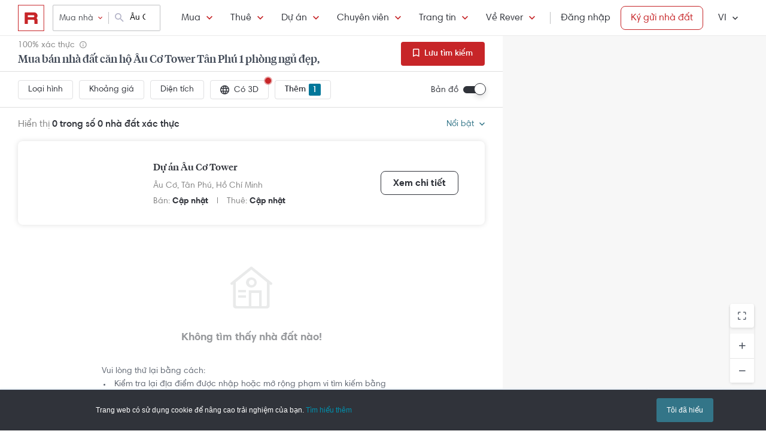

--- FILE ---
content_type: text/html; charset=utf-8
request_url: https://rever.vn/s/au-co-tower/mua/1-phong-ngu
body_size: 33070
content:
<!DOCTYPE html>
<html lang="vi">

<head>
  <script>
  /*@shinsenter/defer.js*/
  !function(e,i,t,n,r,o){o=/p/.test(i.readyState);var c=0<=navigator.userAgent.indexOf('Firefox');function f(e,t){o?n(e,t||32):r.push(e,t)}function a(e,t,n,r){return t&&i.getElementById(t)||(r=i.createElement(e||'SCRIPT'),t&&(r.id=t),n&&(r.onload=n),i.head.appendChild(r)),r||{}}e.addEventListener('on'+t in e?t:'load',function(){for(o=1;r[0];)f(r.shift(),r.shift())}),f._=a,e.defer=f,e.deferscript=function(e,t,n,r){f(function(){a('',t,r).src=e},n)},e.deferPreload=function(e,t){if(t=t||'script',c){var n=i.createElement('object');n.data=e,n.width=0,n.height=0,i.body.append(n)}else{var r=i.createElement('link');r.setAttribute('rel','preload'),r.href=e,r.as=t,i.head.append(r)}}}(this,document,'pageshow',setTimeout,[]),function(s,n){var u='IntersectionObserver',d='lazied',l='data-',h=l+d,p='load',m='forEach',y='getAttribute',v='setAttribute',b=Function(),g=s.defer||b,f=g._||b;function E(e,t){return[].slice.call((t||n).querySelectorAll(e))}function e(a){return function(e,t,i,o,c,f){g(function(n,t){function r(n){!1!==(o||b).call(n,n)&&((f||['srcset','src','style'])[m](function(e,t){(t=n[y](l+e))&&n[v](e,t)}),E('SOURCE',n)[m](r),p in n&&n[p]()),n.className+=' '+(i||d)}t=u in s?(n=new s[u](function(e){e[m](function(e,t){e.isIntersecting&&(t=e.target)&&(n.unobserve(t),r(t))})},c)).observe.bind(n):r,E(e||a+'['+l+'src]:not(['+h+'])')[m](function(e){e[y](h)||(e[v](h,a),t(e))})},t)}}function t(){g(function(t,n,r,i,o){function c(e,t){for(i in t=t||!1,e.parentNode.removeChild(e),e.removeAttribute('type'),n=f(e.nodeName),t&&(n.async=1),e)'string'==typeof(o=e[i])&&n[i]!=o&&(n[i]=o);return n}t=E((r='[type=deferjs]')+':not('+(i='[async]')+')'),E(r+i).forEach(function(e){c(e,!0)}),t.forEach(function(e){e.src&&s.deferPreload(e.src)}),function e(){0!=t&&(r=t.shift(),n=c(r),r.src?n.onload=n.onerror=e:g(e,.1))}()},4)}t(),s.deferstyle=function(t,n,e,r){g(function(e){(e=f('LINK',n,r)).rel='stylesheet',e.href=t},e)},s.deferimg=e('IMG'),s.deferiframe=e('IFRAME'),g.all=t}(this,document);
</script>
<!-- You may want to add small polyfill for IE 9~11 -->
<script>deferscript('https://cdn.jsdelivr.net/npm/@shinsenter/defer.js@1.1.7/dist/polyfill.min.js', 'polyfill-js', 1)</script>

<style>
  img.lazy, img.lazy-background{
    filter: blur(15px);
  }
  img.lazy.lazied, img.lazy-background.lazied{
    filter: none;
  }
</style>

<script>
  function objValue(obj,is, value) { //Access 1 object bằng key
    if (typeof is == 'string')
      return objValue(obj,is.split('.'), value);
    else if (is.length==1 && value!==undefined)
      return obj[is[0]] = value;
    else if (is.length==0)
      return obj;
    else if(typeof obj === "undefined")
      return undefined
    else
      return objValue(obj[is[0]],is.slice(1), value);
  }

  function waitFor(objAcc, callback, timeout){
    if(typeof callback !== "function"){
      return
    }
    timeout = timeout || 0
    var startTime = new Date().getTime()
    function check(){
      if(typeof objValue(window, objAcc) !== "undefined"){
        callback()
      }else{
        if(timeout > 0 && new Date().getTime() - startTime > timeout){ //Vượt quá timeout
          console.error("wait for " + objAcc + " has timeout!")
        }else{
          setTimeout(check, 500)
        }
      }
    }
    check()
  }

  function applyImageLazyLoad(scope){
    scope = scope || document
    var lazyImages = [].slice.call(scope.querySelectorAll("img.lazy"));

    if ("IntersectionObserver" in window) {
      let ops = {
        rootMargin: "450px",
        threshold: 0.1
      }

      let lazyImageObserver = new IntersectionObserver(function(entries, observer) {
        entries.forEach(function(entry) {
          if (entry.isIntersecting) {
            let lazyImage = entry.target;
            lazyImage.src = lazyImage.dataset.src;
            if(!!lazyImage.dataset.srcset){
              lazyImage.srcset = lazyImage.dataset.srcset;
            }
            lazyImage.classList.remove("lazy");
            lazyImageObserver.unobserve(lazyImage);
          }
        });
      }, ops);

      lazyImages.forEach(function(lazyImage) {
        lazyImageObserver.observe(lazyImage);
      });

      //Lazy for background
      var lazyBackgrounds = [].slice.call(scope.querySelectorAll(".lazy-background"));
      let lazyBackgroundObserver = new IntersectionObserver(function(entries, observer) {
        entries.forEach(function(entry) {
          if (entry.isIntersecting) {
            entry.target.classList.add("visible");
            entry.target.classList.remove("lazy-background");
            lazyBackgroundObserver.unobserve(entry.target);
          }
        });
      }, ops);
      lazyBackgrounds.forEach(function(lazyBackground) {
        lazyBackgroundObserver.observe(lazyBackground);
      });
    } else { //Không support observer
      let lazyImages = [].slice.call(scope.querySelectorAll("img.lazy"));
      let active = false;

      const lazyLoad = function() {
        if (active === false) {
          active = true;

          setTimeout(function() {
            lazyImages.forEach(function(lazyImage) {
              if ((lazyImage.getBoundingClientRect().top <= window.innerHeight && lazyImage.getBoundingClientRect().bottom >= 0) && getComputedStyle(lazyImage).display !== "none") {
                lazyImage.src = lazyImage.dataset.src;
                lazyImage.srcset = lazyImage.dataset.srcset;
                lazyImage.classList.remove("lazy");

                lazyImages = lazyImages.filter(function(image) {
                  return image !== lazyImage;
                });

                if (lazyImages.length === 0) {
                  document.removeEventListener("scroll", lazyLoad);
                  window.removeEventListener("resize", lazyLoad);
                  window.removeEventListener("orientationchange", lazyLoad);
                }
              }
            });

            active = false;
          }, 200);
        }
      };

      document.addEventListener("scroll", lazyLoad);
      window.addEventListener("resize", lazyLoad);
      window.addEventListener("orientationchange", lazyLoad);
    }
  }

  document.addEventListener("DOMContentLoaded", function() {
    applyImageLazyLoad(document)
  });
  deferimg("img.lazy")
</script>
  <title>Mua Bán Nhà Đất Căn Hộ Âu Cơ Tower Tân Phú 1 Phòng Ngủ Đẹp, Giá Tốt Nhất | Rever</title>
<meta http-equiv="Content-Type" content="text/html; charset=utf-8"/>
<meta charset="UTF-8"/>
<meta name="description" content="Mua bán bất động sản, chung cư, căn hộ Âu Cơ Tower Tân Phú 1 phòng ngủ giá ưu đãi, view đẹp, gần trung tâm. Danh sách căn hộ Âu Cơ Tower Tân Phú với hình ảnh thật, cập nhật liên tục mỗi 30 phút tại Rever."/>
<meta name="keywords" content="Dự án Âu Cơ Tower, 1 phòng ngủ,mua ban,cho thue,bat dong san,nha dat,van phong,dat nen,biet thu,villa"/>
<meta name="author" content="rever.vn"/>


<link rel="canonical" href="https://rever.vn/s/au-co-tower/mua/1-phong-ngu"/>

<link rel="shortcut icon" type="image/x-icon" href="https://rever.vn/favicon-48.ico?v=2.2"/>
<link rel="apple-touch-icon" sizes="180x180" href="https://rever.vn/favicon-180.png?v=2.2"/>
<link rel="icon" type="image/x-icon" sizes="32x32" href="https://rever.vn/favicon-32.ico?v=2.2"/>
<link rel="icon" type="image/x-icon" sizes="96x96" href="https://rever.vn/favicon-96.ico?v=2.2"/>
<link rel="icon" type="image/x-icon" sizes="16x16" href="https://rever.vn/favicon-16.ico?v=2.2"/>
<link rel="mask-icon" href="https://rever.vn/safari_pinned_tab.svg?v=2.2" color="#c52728"/>

<meta name="viewport" content="width=device-width,initial-scale=1.0, maximum-scale=1.0, user-scalable=no"/>
<meta name="referrer" content="no-referrer-when-downgrade"/>

<!--<meta name="apple-itunes-app" content="app-id=1101768201, affiliate-data=rever, app-argument=https://rever.vn/s/au-co-tower/mua/1-phong-ngu">-->
  <link rel="manifest" href="/manifest.webmanifest">

<meta property="fb:app_id" content="265437617126890"/>
<meta property="og:url" content="https://rever.vn/s/au-co-tower/mua/1-phong-ngu"/>
<meta property="og:title" content="Mua Bán Nhà Đất Căn Hộ Âu Cơ Tower Tân Phú 1 Phòng Ngủ Đẹp, Giá Tốt Nhất | Rever"/>
<meta property="og:description" content="Mua bán bất động sản, chung cư, căn hộ Âu Cơ Tower Tân Phú 1 phòng ngủ giá ưu đãi, view đẹp, gần trung tâm. Danh sách căn hộ Âu Cơ Tower Tân Phú với hình ảnh thật, cập nhật liên tục mỗi 30 phút tại Rever."/>
<meta property="og:image" content="https://s3-cdn.rever.vn/p/images/rever-thumbnail.jpg"/>
<meta property="og:image:url" content="https://s3-cdn.rever.vn/p/images/rever-thumbnail.jpg"/>
<meta property="og:image:width" content="600"/>
<meta property="og:image:height" content="320"/>
<meta property="og:site_name" content="rever.vn"/>
<meta property="og:rich_attachment" content="true"/>
<meta property="og:type" content="article"/>
<meta property="static-url" content="https://s3-cdn.rever.vn/p/v2.48.50"/>
<meta property="hotline" content="1800 234 546"/>

<meta property="rap:page_type" content="search_property"/>

<!--CSS for header/footer-->
<link rel="stylesheet" href="https://s3-cdn.rever.vn/p/v2.48.50/css2/pages/header-footer.min.css?v=1768760520748"/>

  <link rel="stylesheet" href="https://s3-cdn.rever.vn/p/v2.48.50/css/material-design-iconic-font.2.min.css?v=1768760520748">
  <link rel="stylesheet" href="https://s3-cdn.rever.vn/p/v2.48.50/css/fontawsome-5.5.0.all.css">
  <!--  <link rel="stylesheet" href="https://s3-cdn.rever.vn/p/v2.48.50/css2/layout/footer-layout.min.css?v=125">-->
  <!-- Css for feedback, must before main css, because of conflict -->
  <link rel="stylesheet" href="https://s3-cdn.rever.vn/p/v2.48.50/css2/popup-new/popup-rever-new.min.css?v=1768760520748"/>


    <script type="deferjs" src="https://s3-cdn.rever.vn/p/v2.48.50/js/jQuery-2.1.4.min.js?v=1768760520748"></script>




<style>
  [v-cloak] {
    display: none !important;
  }

  /* Ẩn các element khi vue chưa load */
  picture img {
    display: inline-block;
    vertical-align: middle;
  }

  /*hide tracking img*/
  ._hj_feedback_container button { /* Fix lỗi hotjar */
    text-align: center;
  }

  a[waiting-login-js] {
    opacity: 0.2;
  }

  [lang="vi"] .currency-tag, html:not(.translated-ltr) .currency-tag {
    visibility: hidden;
    width: 0;
    display: inline-block;
  }
</style>


    <!-- Lưu ý: Nếu cõ hỗ trợ lazyload thì cần để external js ở dưới cuối cùng -->

<script>
  window["_au_api"] = "https://rever.vn/api";
  window['favorite_api'] = 'https://rever.vn/mapi';
  window['googleClientId'] = '539423642927.apps.googleusercontent.com';
  window['staticUrl'] = 'https://s3-cdn.rever.vn/p/v2.48.50';
  window['hotline'] = '1800 234 546';
  window['root_url'] = 'https://rever.vn';
  window['ga4TrackingCode'] = 'G-SKP0N1ZV7T';

    window['isLoggedIn'] = false;
  window['isProduction'] = "true" === "true";
  window['inboundMarketingApi'] = "https://rever.vn/api/mkt";
</script>

  <!-- Lưu ý: Nếu cõ hỗ trợ lazyload thì cần để tracking js ở dưới cuối cùng -->


    <!-- Thêm script js GA4, nội dung tracking nằm trong file tracking.js -->
    <script type="deferjs"  src="https://www.googletagmanager.com/gtag/js?id=G-SKP0N1ZV7T"></script>
    <script>
      window.dataLayer = window.dataLayer || [];

      function gtag() {
        dataLayer.push(arguments);
      }

      gtag('js', new Date());
      gtag('config', 'G-SKP0N1ZV7T', {
        'page_type': 'search_property',
        
        
      });
    </script>

  <!-- Thêm script segment -->
  <script type="deferjs">
    !function(){var analytics=window.analytics=window.analytics||[];if(!analytics.initialize)if(analytics.invoked)window.console&&console.error&&console.error("Segment snippet included twice.");else{analytics.invoked=!0;analytics.methods=["trackSubmit","trackClick","trackLink","trackForm","pageview","identify","reset","group","track","ready","alias","debug","page","once","off","on","addSourceMiddleware","addIntegrationMiddleware"];analytics.factory=function(e){return function(){var t=Array.prototype.slice.call(arguments);t.unshift(e);analytics.push(t);return analytics}};for(var e=0;e<analytics.methods.length;e++){var t=analytics.methods[e];analytics[t]=analytics.factory(t)}analytics.load=function(e,t){var n=document.createElement("script");n.type="text/javascript";n.async=!0;n.defer=!0;n.src="https://cdn.segment.com/analytics.js/v1/"+e+"/analytics.min.js";var a=document.getElementsByTagName("script")[0];a.parentNode.insertBefore(n,a);analytics._loadOptions=t};analytics.SNIPPET_VERSION="4.1.0";
      analytics.load("4LCsqFQzVAmMhPA650qKAAbZoHweHzHt", { integrations: { 'Mixpanel': false} });
    }}();
  </script>

  <!-- Start amplitude analytics -->
      <script type="text/javascript">
          !function(){"use strict";!function(e,t){var r=e.amplitude||{_q:[],_iq:[]};if(r.invoked)e.console&&console.error&&console.error("Amplitude snippet has been loaded.");else{var n=function(e,t){e.prototype[t]=function(){return this._q.push({name:t,args:Array.prototype.slice.call(arguments,0)}),this}},s=function(e,t,r){return function(n){e._q.push({name:t,args:Array.prototype.slice.call(r,0),resolve:n})}},o=function(e,t,r){e[t]=function(){if(r)return{promise:new Promise(s(e,t,Array.prototype.slice.call(arguments)))}}},i=function(e){for(var t=0;t<y.length;t++)o(e,y[t],!1);for(var r=0;r<g.length;r++)o(e,g[r],!0)};r.invoked=!0;var c=t.createElement("script");c.type="text/javascript",c.integrity="sha384-lyGcqRAilM5YOiZT3ktByF3Mv52pltOelJ66zwfcAZ/4s8cB1sSo7yMF2XWh+bzX",c.crossOrigin="anonymous",c.async=!0,c.src="https://cdn.amplitude.com/libs/analytics-browser-1.6.8-min.js.gz",c.onload=function(){e.amplitude.runQueuedFunctions||console.log("[Amplitude] Error: could not load SDK")};var a=t.getElementsByTagName("script")[0];a.parentNode.insertBefore(c,a);for(var u=function(){return this._q=[],this},l=["add","append","clearAll","prepend","set","setOnce","unset","preInsert","postInsert","remove","getUserProperties"],p=0;p<l.length;p++)n(u,l[p]);r.Identify=u;for(var d=function(){return this._q=[],this},v=["getEventProperties","setProductId","setQuantity","setPrice","setRevenue","setRevenueType","setEventProperties"],f=0;f<v.length;f++)n(d,v[f]);r.Revenue=d;var y=["getDeviceId","setDeviceId","getSessionId","setSessionId","getUserId","setUserId","setOptOut","setTransport","reset"],g=["init","add","remove","track","logEvent","identify","groupIdentify","setGroup","revenue","flush"];i(r),r.createInstance=function(){var e=r._iq.push({_q:[]})-1;return i(r._iq[e]),r._iq[e]},e.amplitude=r}}(window,document)}();
          amplitude.init("6325e0f096a2658b670b44719b212d2d");
      </script>
  <!-- End amplitude analytics -->

<!-- Chặn hubspot chatbox tự load, đợi khi nếu login thì mới load -->
<script>
  window.hsConversationsSettings = {
    loadImmediately: false // Delay the load of the chat widget
  };
</script>

<!-- Script Facebook SDK -->
<script>
  window.fbAsyncInit = function () {
    FB.init({
      appId: '323161212360067',
      cookie: true,                     // Enable cookies to allow the server to access the session.
      xfbml: true,                     // Parse social plugins on this webpage.
      version: 'v8.0'           // Use this Graph API version for this call.
    });
  }
</script>
<script async defer type="deferjs" crossorigin="anonymous" src="https://connect.facebook.net/en_US/sdk.js"></script>


<!-- Segment Tracking Default Params -->

<!-- Start Image Preload -->
<style>
  .img-preload {
    /*filter: blur(15px);*/
    /*margin: -15px;*/
  }

  .img-preload.loaded {
    /*filter: none;*/
    /*transform: none;*/
  }
</style>
<script>
  window.ImagePreload = function () {
    var eles = document.querySelectorAll('.img-preload')
    eles.forEach(function (ele) {
      if (ele.hasApplyPreload === true) {
        return
      }
      ele.hasApplyPreload = true

      var src = ele.getAttribute("data-src")

      if (src) {
        var link = document.createElement("link");
        link.rel = "preload";
        link.as = "image";
        var hasLoad = false
        link.onload = function () {
          hasLoad = true
          ele.src = src
        }
        link.href = src;
        document.head.appendChild(link);
        //fallback
        setTimeout(function () {
          if (!hasLoad) {
            ele.src = src
          }
        }, 5000)
      }
    })
  }
  //window.addEventListener('load', ImagePreload);
  window.addEventListener('DOMContentLoaded', ImagePreload);
</script>
<!-- End Image Preload -->

<!-- Mixpanel -->
<script type="text/javascript">
  // Cookies
  function setCookie(cname, cvalue, exdays) {const d = new Date();d.setDate(d.getDate() + exdays);let expires = 'expires='+d.toUTCString();document.cookie = cname + '=' + cvalue + ';' + expires + ';domain=.rever.vn;path=/';console.log(expires, d, cname + '=' + cvalue + ';' + expires + ';domain=.rever.vn;path=/');}
  function getCookie(cname) {let name = cname + '=';let ca = document.cookie.split(';');for(let i = 0; i < ca.length; i++) {let c = ca[i];while (c.charAt(0) === ' ') {c = c.substring(1);}if (c.indexOf(name) === 0) {return c.substring(name.length, c.length);}}return '';}

  // Config custom lib
  MIXPANEL_CUSTOM_LIB_URL = "https://s3-cdn.rever.vn/p/v2.48.50/plugins/mixpanel/mixpanel-2.47.0.min.js";
  (function(f,b){if(!b.__SV){var e,g,i,h;window.mixpanel=b;b._i=[];b.init=function(e,f,c){function g(a,d){var b=d.split(".");2==b.length&&(a=a[b[0]],d=b[1]);a[d]=function(){a.push([d].concat(Array.prototype.slice.call(arguments,0)))}}var a=b;"undefined"!==typeof c?a=b[c]=[]:c="mixpanel";a.people=a.people||[];a.toString=function(a){var d="mixpanel";"mixpanel"!==c&&(d+="."+c);a||(d+=" (stub)");return d};a.people.toString=function(){return a.toString(1)+".people (stub)"};i="disable time_event track track_pageview track_links track_forms track_with_groups add_group set_group remove_group register register_once alias unregister identify name_tag set_config reset opt_in_tracking opt_out_tracking has_opted_in_tracking has_opted_out_tracking clear_opt_in_out_tracking start_batch_senders people.set people.set_once people.unset people.increment people.append people.union people.track_charge people.clear_charges people.delete_user people.remove".split(" ");
    for(h=0;h<i.length;h++)g(a,i[h]);var j="set set_once union unset remove delete".split(" ");a.get_group=function(){function b(c){d[c]=function(){call2_args=arguments;call2=[c].concat(Array.prototype.slice.call(call2_args,0));a.push([e,call2])}}for(var d={},e=["get_group"].concat(Array.prototype.slice.call(arguments,0)),c=0;c<j.length;c++)b(j[c]);return d};b._i.push([e,f,c])};b.__SV=1.2;e=f.createElement("script");e.type="text/javascript";e.async=!0;e.src="undefined"!==typeof MIXPANEL_CUSTOM_LIB_URL?MIXPANEL_CUSTOM_LIB_URL:"file:"===f.location.protocol&&"//cdn.mxpnl.com/libs/mixpanel-2-latest.min.js".match(/^\/\//)?"https://cdn.mxpnl.com/libs/mixpanel-2-latest.min.js":"//cdn.mxpnl.com/libs/mixpanel-2-latest.min.js";g=f.getElementsByTagName("script")[0];g.parentNode.insertBefore(e,g)}})(document,window.mixpanel||[]);

  // Init mixpanel config
  mixpanel.init("a7f4d2c8-d33a-41f9-b435-3a1d3aff7962", {
    debug: false,
    persistence: "localStorage",
    api_host: "https://rap.rever.vn",
    track_pageview: false,
    ignore_dnt: true,
    loaded: function() {
      console.debug('LOADED RAP JS')
      var segmentAnonymousId = getCookie('ajs_anonymous_id')
      var rapAnonymousId = getCookie('rap_anonymous_id')
      var rapAnonymousIdFromLocalStorage = localStorage.getItem('rap_anonymous_id')

      if (!!rapAnonymousId && !!rapAnonymousIdFromLocalStorage && rapAnonymousId !== rapAnonymousIdFromLocalStorage) {
        rapAnonymousId = rapAnonymousIdFromLocalStorage
        localStorage.setItem('rap_anonymous_id', rapAnonymousId)
      }

      if (!rapAnonymousId) {
        rapAnonymousId = segmentAnonymousId || mixpanel.get_property('$device_id') || ''
        setCookie('rap_anonymous_id', rapAnonymousId, 36500)
        localStorage.setItem('rap_anonymous_id', rapAnonymousId)
      }

      if (rapAnonymousId) {
        console.debug('has rap_anonymous_id')
        mixpanel.register({
          rap_anonymous_id: segmentAnonymousId
        })
      }

      if (segmentAnonymousId) {
        console.debug('has ajs_anonymous_id')
        mixpanel.register({
          segment_anonymous_id: segmentAnonymousId
        })
      }

      if (window.navigator && window.navigator.userAgent) {
        mixpanel.register({
          user_agent: window.navigator.userAgent
        })
      }

      mixpanel.track_pageview({
        page_type: 'search_property',
        
      })
    }
  })
</script>
  <script type="deferjs">
  (function () {
    var formQueue = [];

    function queuedForm(opt) {
      if (formQueue && !(hbspt && hbspt.forms && hbspt.forms.deps)) {
        formQueue.push(opt);
      }
    }

    var awaitTimeout = 0;
    var awaitHSForm = function () {
      awaitHSForm.called = true;
      if (formQueue && hbspt && hbspt.forms && hbspt.forms.deps) {
        formQueue.forEach(function (_opt) {
          hbspt.forms.create(_opt);
        });
        clearTimeout(awaitTimeout);
        delete formQueue;
      } else {
        awaitTimeout = setTimeout(awaitHSForm, 500);
      }
    };
    window['hbspt'] = {
      forms: {
        create: function (opt) {
          if (!awaitHSForm.called) {
            awaitHSForm();
          }
          queuedForm(opt);
        }
      }
    };
  })();

</script>
  <!--[if lte IE 8]>
  <script charset="utf-8" async defer type="text/javascript"
          src="https://rever.vn/public/externaljs"></script>
  <![endif]-->
  <script charset="utf-8" type="deferjs"
          src="//js.hsforms.net/forms/v2.js"></script>

  <script type="deferjs">
  function createHSForm(opt) {
    function getClientId() {
      try {
        return ga.getAll()[0].get('clientId');
      } catch (e) {
        return ""
      }
    }

    var optFS = opt['onFormSubmit'];
    var defaultOpt = Object.create(opt);
    defaultOpt.onFormSubmit = function () {
      var $gaClientId = $('[name=ga_client_id]');
      if ($gaClientId[0]) {
        $gaClientId.val(getClientId());
      }
      if (typeof optFS === 'function') {
        optFS.apply(this, arguments)
      }
    };
    return hbspt.forms.create(defaultOpt);
  }
  var dialogManager = (function DialogService() {
    var fact = this;
    fact.bodyClassSpecs = "mdialog-body";
    fact.bodyLoadingClass = "mdialog-loading";
    fact.cachedBodyStyle = null;
    fact.default = {
      zindex: 99999,
      width: 300,
      minHeight: 100,
      background: "rgba(0,0,0,.5)",
      opacity: 0.5
    };
    fact.key = {
      cachedStyle: "cached-style"
    };
    var v0 = 0.05;
    var a = 0.0002;
    fact.show = function (selectorId, options, hideFn, showFn) {
      options = $.extend(true, {
        outSideClick: true
      }, options || {});
      options.maxWidth = "100%";
      var dialog, oldStyle = document.body.getAttribute("style");
      document.body.setAttribute(fact.key.cachedStyle, oldStyle);
      if (selectorId && typeof selectorId === 'string') {
        dialog = $(document.getElementById(selectorId));
      } else {
        dialog = selectorId;
      }
      dialog.css("opacity", 0);
      dialog.css("overflow-y", "auto");
      dialog.css("overflow-x", "hidden");
      dialog.addClass("opened");
      var bodyClass = (options ? options.body : "") || ".body";
      dialog.find(bodyClass).css(options);
      dialog.find(bodyClass).addClass(fact.bodyClassSpecs)
      dialog[0] ? dialog[0]["$dialogCallback"] = hideFn : null;
      dialog[0] ? dialog[0]["$dialogInitTime"] = +new Date() : null;
      if (options && options.close) {
        dialog.find(bodyClass + " " + options.close).off().click(function (e) {
          e.preventDefault();
          fact.hide(selectorId, hideFn);
        });
      }
      if (options && options.outSideClick) {
        dialog.off().click(function () {
          fact.hide(selectorId, hideFn);
        });
      }
      dialog.find(bodyClass).click(function (e) {
        e.stopPropagation();
      });
      //.preventParentScroll();
      fact.animation(dialog, 0, 0, 1, function () {
        showFn ? showFn() : null;
      });
      fact.loadingEnd(dialog);
      return dialog;
    };
    fact.animation = function (dialog, opa, t, delta, callback) {
      dialog.css("opacity", opa);
      if ((delta > 0 && opa > 1) || (delta < 0 && opa < 0)) {
        if (callback) {
          callback();
        }
        return;
      }
      setTimeout(function () {
        opa += delta * (v0 * t + 1 / 2 * a * t * t);
        fact.animation(dialog, opa, t + 1, delta, callback);
      }, 10);
    };
    fact.hide = function (selectorId, fn) {
      var dialog;
      if (!selectorId) {
        dialog = $(".mdialog.opened");
      } else if (typeof selectorId === 'string') {
        dialog = $(document.getElementById(selectorId));
      } else {
        dialog = selectorId;
      }
      fact.animation(dialog, 1, 0, -1, function () {
        dialog.removeClass("opened");
        fn ? fn(dialog) : null;
      });
    };
    fact.loadingStart = function (selectorId) {
      var dialog;
      if (!selectorId) {
        dialog = $(".mdialog.opened");
      } else if (typeof selectorId === 'string') {
        dialog = $(document.getElementById(selectorId));
      } else {
        dialog = selectorId;
      }
      dialog.find("." + fact.bodyClassSpecs).addClass(fact.bodyLoadingClass);
    };
    fact.loadingEnd = function (selectorId) {
      var dialog;
      if (!selectorId) {
        dialog = $(".mdialog.opened");
      } else if (typeof selectorId === 'string') {
        dialog = $(document.getElementById(selectorId));
      } else {
        dialog = selectorId;
      }
      dialog.find("." + fact.bodyClassSpecs + "." + fact.bodyLoadingClass).removeClass(fact.bodyLoadingClass);
    };
    $(window).keydown(function (e) {
      var openedDialog = $(".mdialog.opened");
      if (openedDialog.length && e.keyCode == 27) {
        var arr = [];
        arr.length = openedDialog.length;
        for (var i = 0; i < openedDialog.length; i++) {
          for (var j = i; j < openedDialog.length; j++) {
            if (openedDialog[i]["$dialogInitTime"] > openedDialog[j]["$dialogInitTime"]) {
              arr[j] = openedDialog[i];
              arr[i] = openedDialog[j];
            } else {
              arr[i] = openedDialog[i];
              arr[j] = openedDialog[j];
            }
          }
        }
        var lastedOpen = arr[arr.length - 1];
        if (lastedOpen) {
          fact.hide($(lastedOpen), lastedOpen ? lastedOpen["$dialogCallback"] : null);
        }
      }
    });
    fact.initStyles = function () {
      var css = "";
      var style = document.createElement("STYLE");
      var head = document.head || document.getElementsByTagName("head")[0];
      style.type = "text/css";
      if (style.styleSheet) {
        style.styleSheet.cssText = css;
      } else {
        style.appendChild(document.createTextNode(this.getCss()));
      }
      head.appendChild(style);
    };
    fact.getCss = function () {
      var options = fact.default;
      var css = "";
      var dialog = {};
      dialog["display"] = "none";
      dialog["position"] = "fixed";
      dialog["top"] = "0";
      dialog["height"] = "100%";
      dialog["left"] = "0";
      dialog["width"] = "100%";
      dialog["z-index"] = options.zindex;
      dialog["background"] = options.background;
      css += fact.assignStyle(".mdialog", dialog);
      css += ".mdialog.opened{display: block;}";
      var body = {};
      body["width"] = options.width + "px";
      body["min-height"] = options.minHeight + "px";
      body["background"] = "#fff";
      body["margin"] = "60px auto 140px auto";
      css += fact.assignStyle(".mdialog .body", body);
      var bodySpecs = {};
      bodySpecs["position"] = "relative"
      css += fact.assignStyle("." + fact.bodyLoadingClass, bodySpecs);
      var loadingFrame = {};
      loadingFrame["content"] = "' '";
      loadingFrame["top"] = 0;
      loadingFrame["left"] = 0;
      loadingFrame["width"] = "100%";
      loadingFrame["height"] = "100%";
      loadingFrame["position"] = "absolute";
      loadingFrame["background"] = "#fff";
      loadingFrame["opacity"] = 0.4;
      loadingFrame["z-index"] = 1;
      css += fact.assignStyle("." + fact.bodyLoadingClass + ":before", loadingFrame);
      var loading = {};
      loading["content"] = "' '";
      loading["border"] = "2px solid #303339";
      loading["border-top"] = "2px solid #fff;";
      loading["border-radius"] = "50%";
      loading["width"] = "30px";
      loading["height"] = "30px";
      loading["position"] = "absolute";
      loading["top"] = "calc(50% - 15px)";
      loading["left"] = "calc(50% - 15px)";
      loading["-webkit-animation"] = "spin 2s linear infinite";
      loading["animation"] = "spin 2s linear infinite";
      loading["z-index"] = 1;
      css += fact.assignStyle("." + fact.bodyLoadingClass + ":after", loading);
      css += "@-webkit-keyframes spin { 0% { -webkit-transform: rotate(0deg); } 100% { -webkit-transform: rotate(360deg); } } @keyframes spin { 0% { transform: rotate(0deg); } 100% { transform: rotate(360deg); } }";
      return css;
    };
    fact.assignStyle = function (name, cssobj) {
      var res = name + "{";
      for (var key in cssobj) {
        var val = cssobj[key];
        res += key + ":" + val + ";";
      }
      res += "}";
      return res;
    };
    fact.initStyles();
    return fact;
  })();

  if (!window['showDialog']) {
    window['showDialog'] = function (id, closeClass, bodyClass) {
      dialogManager.show("contact-now", {
        close: closeClass,
        body: bodyClass
      }, function hideFn() {
      }, function showFn(dialog) {
        $('#' + id).find("input").first().focus();
        $(bodyClass).css("max-width", "").css("width", "100%")
            .find(".popup-contact").scrollTop(0);
      });
    }
  }
</script>
  <link rel="stylesheet" href="https://s3-cdn.rever.vn/p/v2.48.50/css/vendor/ion-slider/normalize.css"/>
  <link rel="stylesheet" href="https://s3-cdn.rever.vn/p/v2.48.50/css/vendor/ion-slider/ion.rangeSlider.css"/>
  <link rel="stylesheet" href="https://s3-cdn.rever.vn/p/v2.48.50/css/vendor/ion-slider/ion.rangeSlider.skinFlat.css"/>
      <script type="application/ld+json">
  {
    "@context": "https://schema.org",
    "@type": "BreadcrumbList",
    "itemListElement": [
    {
      "@type": "ListItem",
      "position": 1,
      "item": {
        "@id": "https://rever.vn",
        "name": "Rever"
      }
    }
    ,{
      "@type": "ListItem",
      "position": 2,
      "item": {
        "@id": "/s/ho-chi-minh/mua",
        "name": "Hồ Chí Minh"
        
      }
    }
    ,{
      "@type": "ListItem",
      "position": 3,
      "item": {
        "@id": "/s/tan-phu/mua",
        "name": "Tân Phú"
        
      }
    }
    ,{
      "@type": "ListItem",
      "position": 4,
      "item": {
        "@id": "/s/au-co-tower/mua",
        "name": "Âu Cơ Tower"
        
      }
    }
    ]
  }

    </script>

  <script type="application/ld+json">
{
    "@context": "https://schema.org",
    "@type": "Website",
    "url": "https://rever.vn/s/au-co-tower/mua/1-phong-ngu",
    "name": "rever.vn",
    "alternateName": "Mua Bán Nhà Đất Căn Hộ Âu Cơ Tower Tân Phú 1 Phòng Ngủ Đẹp, Giá Tốt Nhất | Rever",
    "potentialAction": {
        "@type": "SearchAction",
        "target": "https://rever.vn/s/{search_term_string}",
        "query-input": "required name=search_term_string"
    }
}
</script>

<!--  <link rel="stylesheet" href="https://s3-cdn.rever.vn/p/v2.48.50/css2/pages/popup.min.css?v=1768760520748"/>-->
<!--  <link rel="stylesheet" href="https://s3-cdn.rever.vn/p/v2.48.50/css/style.min.css?v=1768760520748"/>-->
  <link rel="stylesheet" href="https://s3-cdn.rever.vn/p/v2.48.50/css2/swiper-bundle.min.css?v=1768760520748"/>
  <link rel="stylesheet" href="https://s3-cdn.rever.vn/p/v2.48.50/css/flexslider.min.css"/>
  <link rel="stylesheet" href="https://s3-cdn.rever.vn/p/v2.48.50/css2/popup-new/pop-up.min.css"/>
</head>
<body class="">










<input id="elInitSearchPage" type="hidden" value="true"/>
<!-- Google Tag Manager (noscript) -->
<noscript><iframe src="https://www.googletagmanager.com/ns.html?id=GTM-5VPGSP5"
                  height="0" width="0" style="display:none;visibility:hidden"></iframe></noscript>
<!-- End Google Tag Manager (noscript) -->

<script type="application/ld+json">
{
  "@context": "https://schema.org",
  "@type": "Organization",
  "url": "https://rever.vn",
  "logo": "https://rever.vn/static/images/rever-thumbnail.jpg",
  "contactPoint": [
    {
      "@type": "ContactPoint",
      "telephone": "1800 234 546",
      "contactType": "customer service"
    }
  ],
  "sameAs": [
    "https://www.facebook.com/rever.vn",
    "https://www.linkedin.com/company/rever-real-estate",
    "https://www.instagram.com/rever.vn/",
    "https://www.youtube.com/channel/UCGqD_zho0DQyxXJ3G65NmSQ"
  ]
}
</script>

<script type="application/ld+json">
    {
        "@context": "https://schema.org",
        "@id": "https://rever.vn/#website",
        "@type": "WebSite",
        "url": "https://rever.vn/",
        "name": "Rever",
        "potentialAction": {
            "@type": "SearchAction",
            "target": "https://rever.vn/s/{search_term_string}",
            "query-input": "required name=search_term_string"
        }
    }
</script>

<!--<style>-->
<!--  .banner-app-rever{position:relative;display:none;-webkit-box-align:center;-ms-flex-align:center;align-items:center;-webkit-box-orient:horizontal;-webkit-box-direction:normal;-ms-flex-flow:row nowrap;flex-flow:row nowrap;-webkit-box-pack:justify;-ms-flex-pack:justify;justify-content:space-between;width:100%;padding:10px 18px;background-color:#30333a;z-index:100}@media (max-width:768px){.banner-app-rever{display:-webkit-box;display:-ms-flexbox;display:flex}}.close-banner-app{padding:0 10px 0 0;outline:0;background:0 0;border:0;font-size:16px;color:#fff;font-weight:400}.close-banner-app .zmdi{font-size:16px;padding:0}.btn-install{position:relative;display:inline-block;min-width:-webkit-fit-content;min-width:-moz-fit-content;min-width:fit-content;max-width:-webkit-fit-content;max-width:-moz-fit-content;max-width:fit-content;width:100%;padding:8px 10px 7px;border-radius:2px;font-size:14px;line-height:1.5;font-weight:500;text-align:center;color:#fff;cursor:pointer}.btn-install::after{background-color:#c72528;content:"";position:absolute;top:0;left:0;right:0;bottom:0;border-radius:2px;z-index:-1;-webkit-animation:zoomin 1.2s ease-in infinite;animation:zoomin 1.2s ease-in infinite;-webkit-transition:all .3s ease-in-out;transition:all .3s ease-in-out}.btn-install:focus,.btn-install:hover{color:#fff}.banner-app-content{display:-webkit-box;display:-ms-flexbox;display:flex;-webkit-box-align:center;-ms-flex-align:center;align-items:center}.banner-app-content .cover{width:44px;min-width:44px;height:44px;margin-right:10px;border-radius:10px;overflow:hidden}.banner-app-content .cover img{width:100%;max-width:100%;height:100%;-o-object-fit:contain;object-fit:contain}.banner-app-content .banner-app-info a{font-size:14px;line-height:1;font-weight:500;color:#fff}.banner-app-content .banner-app-info p{margin:0;font-size:12px;line-height:1.5;font-weight:400;color:#fff}.banner-app-content .banner-app-info .rating-star{display:-webkit-box;display:-ms-flexbox;display:flex;-webkit-box-align:center;-ms-flex-align:center;align-items:center}.banner-app-content .banner-app-info .rating-star .zmdi{font-size:12px;color:#838383;cursor:pointer}@media (min-width:1200px){.banner-app-content .banner-app-info .rating-star .zmdi:hover{color:#f7ce27}}.banner-app-content .banner-app-info .rating-star .zmdi.evaluated{color:#f7ce27}@keyframes zoomin{0%{-webkit-transform:scale(1);transform:scale(1)}50%{-webkit-transform:scale(1.1);transform:scale(1.1)}100%{-webkit-transform:scale(1);transform:scale(1)}}@-webkit-keyframes zoomin{0%{-webkit-transform:scale(1);transform:scale(1)}50%{-webkit-transform:scale(1.1);transform:scale(1.1)}100%{-webkit-transform:scale(1);transform:scale(1)}}-->
<!--</style>-->

<!--&lt;!&ndash; Start Prompt App &ndash;&gt;-->
<!--<div class="banner-app-rever" id="rever-banner-prompt" style="display: none">-->
<!--  <div class="banner-app-content">-->
<!--    <button onclick="AppPrompt.closePrompt()" class="close-banner-app">-->
<!--      <i class="zmdi zmdi-close"></i>-->
<!--    </button>-->
<!--    <a href="javascript:void(0)" class="cover">-->
<!--      <img src="https://s3-cdn.rever.vn/p/v2.48.50/images/logo-rever.svg" alt="Rever">-->
<!--    </a>-->
<!--    <div class="banner-app-info">-->
<!--      <a href="javascript:void(0)">Rever</a>-->
<!--      <p>Mua bán nhà dễ dàng</p>-->
<!--      <div class="rating-star">-->
<!--        <i class="zmdi zmdi-star evaluated"></i>-->
<!--        <i class="zmdi zmdi-star evaluated"></i>-->
<!--        <i class="zmdi zmdi-star evaluated"></i>-->
<!--        <i class="zmdi zmdi-star evaluated"></i>-->
<!--        <i class="zmdi zmdi-star-half evaluated"></i>-->
<!--      </div>-->
<!--    </div>-->
<!--  </div>-->
<!--  <a href="javascript:void(0)" class="btn-install">Mở</a>-->
<!--</div>-->
<!--<script>-->
<!--  window.AppPrompt = (function(){-->
<!--    var APP_PROMP_KEY = "app_banner_prompt"-->
<!--    var wrapper = document.getElementById('rever-banner-prompt')-->
<!--    var btnAdd = wrapper.querySelector('.btn-install')-->
<!--    var deferredPrompt;-->
<!--    var promptInfo = {-->
<!--      lastHide: 0, //Thời gian cuối ẩn form-->
<!--      numHide: 0 //Số lần ẩn form-->
<!--    }-->
<!--    var androidUrl = "https://play.google.com/store/apps/details?id=com.rever.app.android"-->
<!--    var iosUrl = "https://itunes.apple.com/vn/app/rever/id1101768201"-->
<!--    var isMobile = (/android|webos|iphone|ipad|ipod|blackberry|iemobile|opera mini/i.test(navigator.userAgent.toLowerCase()));-->
<!--    var isIOS = /iPad|iPhone|iPod/.test(navigator.userAgent) && !window.MSStream-->
<!--    var isSafari = !!navigator.userAgent.match(/Version\/[\d\.]+.*Safari/);-->
<!--    var os = isIOS ? "ios" : "android"-->
<!--    if(!isMobile){-->
<!--      return-->
<!--    }-->

<!--    // if(localStorage){ //lấy thông tin cũ-->
<!--    //   let info = localStorage.getItem(APP_PROMP_KEY)-->
<!--    //   if(info){-->
<!--    //     try{-->
<!--    //       promptInfo = {-->
<!--    //         ...promptInfo,-->
<!--    //         ...JSON.parse(info)-->
<!--    //       }-->
<!--    //     }catch(e){}-->
<!--    //   }-->
<!--    // }-->
<!--    // //Kiểm tra lần ẩn cuối cùng-->
<!--    // let hideDuration = promptInfo.numHide*2*24*60*60000 //Mỗi lần hide sẽ cộng thêm 2 ngày-->
<!--    // let currTime = +new Date()-->
<!--    // if(promptInfo.lastHide > 0 && currTime < promptInfo.lastHide + hideDuration){-->
<!--    //   return-->
<!--    // }-->

<!--    function showBanner(){-->
<!--      // var scrollPos = window.pageYOffset || document.documentElement.scrollTop-->
<!--      wrapper.style.display = 'flex';-->
<!--      window.ga && ga('send', 'event', 'Smart App Banner', 'Show', os);-->
<!--      // if(scrollPos == 0){-->
<!--      //   document.documentElement.scrollTop = 65-->
<!--      // }-->
<!--    }-->

<!--    function closeBanner(){-->
<!--      wrapper.style.display = 'none';-->
<!--      window.ga && ga('send', 'event', 'Smart App Banner', 'Close', os);-->
<!--    }-->

<!--    function savePrompInfo(){-->
<!--      // if(localStorage){-->
<!--      //   localStorage.setItem(APP_PROMP_KEY, JSON.stringify(promptInfo))-->
<!--      // }-->
<!--    }-->

<!--    //wrapper.style.display = 'flex';-->
<!--    document.addEventListener('DOMContentLoaded', function(){-->
<!--      setTimeout(function(){-->
<!--        if(!deferredPrompt && isMobile){-->
<!--          showBanner()-->
<!--        }-->
<!--      }, 1000)-->
<!--    });-->

<!--    window.addEventListener('beforeinstallprompt', function(e){-->
<!--      // Prevent Chrome 67 and earlier from automatically showing the prompt-->
<!--      e.preventDefault();-->
<!--      // Stash the event so it can be triggered later.-->
<!--      deferredPrompt = e;-->
<!--      // Update UI notify the user they can add to home screen-->
<!--      showBanner()-->
<!--    });-->

<!--    btnAdd.addEventListener('click', function(e){-->
<!--      window.ga && ga('send', 'event', 'Smart App Banner', 'Click Install', os);-->

<!--      //Lưu lại promp info-->
<!--      promptInfo.lastHide = 0-->
<!--      promptInfo.numHide = 0-->
<!--      savePrompInfo()-->

<!--      // hide our user interface that shows our A2HS button-->
<!--      //closeBanner()-->
<!--      if(deferredPrompt){-->
<!--        // Show the prompt-->
<!--        deferredPrompt.prompt();-->
<!--        // Wait for the user to respond to the prompt-->
<!--        deferredPrompt.userChoice-->
<!--          .then(function(choiceResult){-->
<!--            if (choiceResult.outcome === 'accepted') {-->
<!--              console.log('User accepted the A2HS prompt');-->
<!--            } else {-->
<!--              console.log('User dismissed the A2HS prompt');-->
<!--            }-->
<!--            deferredPrompt = null;-->
<!--          });-->
<!--      } else {-->
<!--        if(isIOS && iosUrl){-->
<!--          window.open(iosUrl, "_blank")-->
<!--        }else if(!isIOS && androidUrl){-->
<!--          window.open(androidUrl, "_blank")-->
<!--        }-->
<!--      }-->
<!--    });-->

<!--    return {-->
<!--      closePrompt: function(evt){-->
<!--        closeBanner()-->

<!--        //Lưu lại prompt info-->
<!--        promptInfo.lastHide = +new Date()-->
<!--        promptInfo.numHide++-->
<!--        savePrompInfo()-->
<!--      }-->
<!--    }-->
<!--  })()-->
<!--</script>-->
<!--old UI css-->
<link rel="stylesheet" href="https://s3-cdn.rever.vn/p/v2.48.50/css/jquery-ui.min.css"/>
<link rel="stylesheet" href="https://s3-cdn.rever.vn/p/v2.48.50/css/font-awesome.min.css"/>
<!--<link rel="stylesheet" href="https://s3-cdn.rever.vn/p/v2.48.50/css/style.min.css?v=1768760520748"/>-->
<!--<link rel="stylesheet" href="https://s3-cdn.rever.vn/p/v2.48.50/css/style01.min.css?v=1768760520748"/>-->
<!--<link rel="stylesheet" href="https://s3-cdn.rever.vn/p/v2.48.50/css/mobile.min.css?v=1768760520748"/>-->
<!--<link rel="stylesheet" href="https://s3-cdn.rever.vn/p/v2.48.50/css/temp.css?v=1768760520748"/>-->

<!--new UI css-->

<!--<link rel="stylesheet" href="https://s3-cdn.rever.vn/p/v2.48.50/css2/layout/header-live.min.css?v=125"/>-->

<script type="text/javascript">
  var callbackInitMap = function () {
    if (window.vinitMap) {
      window.vinitMap();
    }
    if (window.initMap) {
      initMap.call(this);
    } else {
      setTimeout(callbackInitMap, 500);
    }
  }

</script>
<script async defer src="https://maps.googleapis.com/maps/api/js?key=AIzaSyB_J7TCgptlDrvjaFaHrayYb1C2F8ZaeBg&amp;libraries=drawing,places,geometry&amp;language=vi&callback=callbackInitMap"></script>

<header class="main-header" style="position:sticky; top:0">
    <div class="col-left">
        <div class="logo-large">
            <a href="/" title="Rever logo">
              <img src="https://s3-cdn.rever.vn/p/v2.48.50/images/logo-r-red.svg" alt="Rever">
            </a>
        </div>
        <div class="logo">
  <a href="/" data-mix-header-click="group: logo, action: click_logo" title="Rever logo">
      <img src="https://s3-cdn.rever.vn/p/v2.48.50/images/logo-r-red.svg" alt="Rever">
<!--    <i class="zmdi zmdi-chevron-down"></i>-->
  </a>

  <div class="main-nav-menu">
    <div class="main-nav-menu__head">
      <a href="/" class="logo">
        <img src="https://s3-cdn.rever.vn/p/v2.48.50/images/logo-r-red.svg" alt="Rever">
      </a>

      <button class="close__main-menu">
        <i class="zmdi zmdi-close"></i>
      </button>
    </div>
    <div class="login">
      <!-- GUEST -->
        <div class="user-login">
          <a href="#login" data-mix-header-click="group: authen, action: click_login" title="Đăng nhập / Đăng ký" class="button is-login is-outlined is-fullwidth">Đăng
            nhập</a>
        </div>
      <!-- END GUEST -->

      <!-- MEMBER -->
      <!-- END MEMBER -->
    </div>
    <ul>
        <div class="btn-post">
            <a href="/ky-gui" data-mix-header-click="group: mobile_head, action: click_post_listing" class="button is-post is-primary is-outlined is-fullwidth">
                Ký gửi nhà đất
            </a>
        </div>
        <li>
        <a href="/">
          <span>Trang chủ</span>
        </a>
      </li>
          <li class="sub-menu">
            <a>
              <span>Mua</span>
              <i class="zmdi zmdi-chevron-down"></i>
            </a>
            <ul>
                    <li>
                        <a href="/s/ho-chi-minh/mua/can-ho" data-mix-header-click="group: buy, action: select_apartment">Mua căn hộ</a>
                    </li>
                    <li>
                        <a href="/s/ho-chi-minh/mua/nha-pho" data-mix-header-click="group: buy, action: select_house">Mua nhà phố</a>
                    </li>
                    <li>
                        <a href="/s/ho-chi-minh/mua/dat-nen" data-mix-header-click="group: buy, action: select_land">Mua đất nền</a>
                    </li>
                    <li>
                        <a href="/s/ho-chi-minh/mua/studio-flat" data-mix-header-click="group: buy, action: select_studio_flat">Mua căn hộ studio</a>
                    </li>
                    <li>
                        <a href="/s/ho-chi-minh/mua/office-tel" data-mix-header-click="group: buy, action: select_office_tel">Mua Office-tel</a>
                    </li>
            </ul>
          </li>
          <li class="sub-menu">
            <a>
              <span>Thuê</span>
              <i class="zmdi zmdi-chevron-down"></i>
            </a>
            <ul>
                    <li>
                        <a href="/s/ho-chi-minh/thue/can-ho" data-mix-header-click="group: rent, action: select_apartment">Thuê căn hộ</a>
                    </li>
                    <li>
                        <a href="/s/ho-chi-minh/thue/nha-pho" data-mix-header-click="group: rent, action: select_house">Thuê nhà phố</a>
                    </li>
                    <li>
                        <a href="/s/ho-chi-minh/thue/dat-nen" data-mix-header-click="group: rent, action: select_land">Thuê đất nền</a>
                    </li>
                    <li>
                        <a href="/s/ho-chi-minh/thue/studio-flat" data-mix-header-click="group: rent, action: select_studio_flat">Thuê căn hộ studio</a>
                    </li>
                    <li>
                        <a href="/s/ho-chi-minh/thue/office-tel" data-mix-header-click="group: rent, action: select_office_tel">Thuê Office-tel</a>
                    </li>
            </ul>
          </li>
          <li class="sub-menu">
            <a>
              <span>Dự án</span>
              <i class="zmdi zmdi-chevron-down"></i>
            </a>
            <ul>
                  <li>
                    <a href="" class="sub-menu-heading">Dự án nổi bật</a>
                  </li>
                  <li>
                      <a href="/du-an/spring-ville-chuan-song-moi-nang-luong-moi" data-mix-header-click="group: project, action: select_spring-ville-chuan-song-moi-nang-luong-moi">Dự án Springville</a>
                  </li>
                  <li>
                      <a href="/du-an/masteri-centre-point" data-mix-header-click="group: project, action: select_masteri-centre-point">Dự án Masteri Centre Point</a>
                  </li>
                  <li>
                      <a href="/du-an/la-pura-cap-nhat-moi-nhat-2025-rever" data-mix-header-click="group: project, action: select_la-pura-cap-nhat-moi-nhat-2025-rever">Dự án LA PURA</a>
                  </li>
                  <li>
                      <a href="/du-an/the-prive" data-mix-header-click="group: project, action: select_the-prive">Dự án THE PRIVÉ</a>
                  </li>
                  <li>
                      <a href="/du-an/the-meadow-binh-chanh-1" data-mix-header-click="group: project, action: select_the-meadow-binh-chanh-1">Dự án The Meadow</a>
                  </li>
                  <li>
                    <a href="" class="sub-menu-heading">Dự án theo khu vực</a>
                  </li>
                  <li>
                      <a href="/s/quan-2/du-an/mua" data-mix-header-click="group: project, action: select_area_district_2">Dự án quận 2</a>
                  </li>
                  <li>
                      <a href="/s/quan-4/du-an/mua" data-mix-header-click="group: project, action: select_area_district_4">Dự án quận 4</a>
                  </li>
                  <li>
                      <a href="/s/quan-7/du-an/mua" data-mix-header-click="group: project, action: select_area_district_7">Dự án quận 7</a>
                  </li>
                  <li>
                      <a href="/s/quan-9/du-an/mua" data-mix-header-click="group: project, action: select_area_district_9">Dự án quận 9</a>
                  </li>
                  <li>
                      <a href="/du-an" data-mix-header-click="group: project, action: select_project_hcm">Tất cả dự án</a>
                  </li>
            </ul>
          </li>
          <li class="sub-menu">
            <a>
              <span>Chuyên viên</span>
              <i class="zmdi zmdi-chevron-down"></i>
            </a>
            <ul>
                  <li>
                    <a href="" class="sub-menu-heading">Tư vấn</a>
                  </li>
                  <li>
                      <a href="/chuyen-vien" data-mix-header-click="group: agent, action: select_agent_page">Gặp chuyên viên</a>
                  </li>
                  <li>
                    <a href="" class="sub-menu-heading">Môi giới</a>
                  </li>
                  <li>
                      <a href="https://agent.rever.vn" data-mix-header-click="group: agent, action: select_join_rever">Gia nhập Rever</a>
                  </li>
                  <li>
                      <a href="https://academy.rever.vn" data-mix-header-click="group: agent, action: select_academy_page">Rever Academy</a>
                  </li>
                  <li>
                      <a href="https://hoctructuyen.rever.vn" data-mix-header-click="group: agent, action: select_elearning_page">E-Learning</a>
                  </li>
                  <li>
                      <a href="https://agent.rever.vn/blog" data-mix-header-click="group: agent, action: select_agent_blog">Kiến thức môi giới</a>
                  </li>
            </ul>
          </li>
          <li class="sub-menu">
            <a>
              <span>Trang tin</span>
              <i class="zmdi zmdi-chevron-down"></i>
            </a>
            <ul>
                  <li>
                    <a href="" class="sub-menu-heading">Tổng hợp</a>
                  </li>
                  <li>
                      <a href="https://blog.rever.vn" data-mix-header-click="group: news, action: select_blog_page">Thị trường bất động sản</a>
                  </li>
                  <li>
                      <a href="https://offer.rever.vn" data-mix-header-click="group: news, action: select_offer_page">Tài liệu phân tích</a>
                  </li>
                  <li>
                    <a href="" class="sub-menu-heading">Địa điểm khu vực</a>
                  </li>
                  <li>
                      <a href="/khu-vuc/ho-chi-minh" data-mix-header-click="group: news, action: select_location_review">Đánh giá khu vực</a>
                  </li>
                  <li>
                    <a href="" class="sub-menu-heading">Doanh nghiệp</a>
                  </li>
                  <li>
                      <a href="/chu-dau-tu" data-mix-header-click="group: news, action: select_developers">Danh mục Chủ đầu tư</a>
                  </li>
            </ul>
          </li>
          <li class="sub-menu">
            <a>
              <span>Về Rever</span>
              <i class="zmdi zmdi-chevron-down"></i>
            </a>
            <ul>
                  <li>
                    <a href="" class="sub-menu-heading">Về Rever</a>
                  </li>
                  <li>
                      <a href="/gioi-thieu" data-mix-header-click="group: about_rever, action: select_about_rever">Giới thiệu Rever</a>
                  </li>
                  <li>
                      <a href="/doi-ngu" data-mix-header-click="group: about_rever, action: select_staff_page">Đội ngũ</a>
                  </li>
                  <li>
                      <a href="/tuyen-dung" data-mix-header-click="group: about_rever, action: select_career_page">Tuyển dụng</a>
                  </li>
                  <li>
                      <a href="/lien-he" data-mix-header-click="group: about_rever, action: select_contact_page">Liên hệ</a>
                  </li>
                  <li>
                    <a href="" class="sub-menu-heading">Dịch vụ nhà đất</a>
                  </li>
                  <li>
                      <a href="/dang-tin" data-mix-header-click="group: about_rever, action: select_post_listing">Bán và cho thuê</a>
                  </li>
                  <li>
                      <a href="/thu-tuc-giay-to" data-mix-header-click="group: about_rever, action: select_thu_tuc">Hoàn tất thủ tục</a>
                  </li>
                  <li>
                      <a href="/3d" data-mix-header-click="group: about_rever, action: select_3d_tour">3D cho nhà đất</a>
                  </li>
                  <li>
                    <a href="" class="sub-menu-heading">Hướng dẫn</a>
                  </li>
                  <li>
                      <a href="/vi-sao-chon-rever" data-mix-header-click="group: about_rever, action: select_why_choose_rever">Vì sao chọn Rever?</a>
                  </li>
                  <li>
                      <a href="/huong-dan-ban-nha" data-mix-header-click="group: about_rever, action: select_sell_guide">Hướng dẫn bán nhà</a>
                  </li>
                  <li>
                      <a href="/huong-dan-mua-nha" data-mix-header-click="group: about_rever, action: select_buy_guide">Hướng dẫn mua nhà</a>
                  </li>
            </ul>
          </li>

<!--      <li>-->
<!--        <a href="/ban-nha-voi-rever">Đăng tin nhà đất</a>-->
<!--      </li>-->
      <li>
        <a id="install-app">
          <span>Cài đặt ứng dụng</span>
          <i class="zmdi zmdi-smartphone-download"></i>
        </a>
        <input id="app-mobile-ios" type="hidden" value="https://itunes.apple.com/vn/app/rever/id1101768201"/>
        <input id="app-mobile-android" type="hidden" value="https://play.google.com/store/apps/details?id=com.rever.app.android"/>
      </li>
      <li>
        <a href="tel:1800234546" data-mix-header-click="group: hotline, action: click_hotline">
          <span>Hotline: <strong>1800 234 546</strong></span>
        </a>
      </li>
    </ul>
  </div>
  <div class="main-nav-menu__overlay"></div>
</div>

        <div class="search-desktop-component" keyword="" init-title=""
             
             placeholder="Nhập địa điểm, khu dân cư, tòa nhà"></div>
    </div>
    <div class="col-right">
    <div class="top-menu">
        <ul>
            <li>
<!--                <a href="tel:1800234546"  data-mix-header-click="group: hotline, action: click_hotline">-->
<!--                    <i class="zmdi zmdi-phone"></i>-->
<!--                    <span>1800 234 546</span>-->
<!--                </a>-->
                <a href="javascript:void(0)" class="menu-humber" style="opacity: 0.7">
                  <i class="zmdi zmdi-menu"></i>
                </a>
            </li>
                <li class="sub-menu">
                    <a href="/s/ho-chi-minh/mua" >Mua<i class="zmdi zmdi-chevron-down"></i></a>
                    <div class="sub-menu-content">
                            <ul>
                                    <li>
                                        <a href="/s/ho-chi-minh/mua/can-ho" data-mix-header-click="group: buy, action: select_apartment">Mua căn hộ</a>
                                    </li>
                                    <li>
                                        <a href="/s/ho-chi-minh/mua/nha-pho" data-mix-header-click="group: buy, action: select_house">Mua nhà phố</a>
                                    </li>
                                    <li>
                                        <a href="/s/ho-chi-minh/mua/dat-nen" data-mix-header-click="group: buy, action: select_land">Mua đất nền</a>
                                    </li>
                                    <li>
                                        <a href="/s/ho-chi-minh/mua/studio-flat" data-mix-header-click="group: buy, action: select_studio_flat">Mua căn hộ studio</a>
                                    </li>
                                    <li>
                                        <a href="/s/ho-chi-minh/mua/office-tel" data-mix-header-click="group: buy, action: select_office_tel">Mua Office-tel</a>
                                    </li>
                            </ul>
                    </div>
                </li>
                <li class="sub-menu">
                    <a href="/s/ho-chi-minh/thue" >Thuê<i class="zmdi zmdi-chevron-down"></i></a>
                    <div class="sub-menu-content">
                            <ul>
                                    <li>
                                        <a href="/s/ho-chi-minh/thue/can-ho" data-mix-header-click="group: rent, action: select_apartment">Thuê căn hộ</a>
                                    </li>
                                    <li>
                                        <a href="/s/ho-chi-minh/thue/nha-pho" data-mix-header-click="group: rent, action: select_house">Thuê nhà phố</a>
                                    </li>
                                    <li>
                                        <a href="/s/ho-chi-minh/thue/dat-nen" data-mix-header-click="group: rent, action: select_land">Thuê đất nền</a>
                                    </li>
                                    <li>
                                        <a href="/s/ho-chi-minh/thue/studio-flat" data-mix-header-click="group: rent, action: select_studio_flat">Thuê căn hộ studio</a>
                                    </li>
                                    <li>
                                        <a href="/s/ho-chi-minh/thue/office-tel" data-mix-header-click="group: rent, action: select_office_tel">Thuê Office-tel</a>
                                    </li>
                            </ul>
                    </div>
                </li>
                <li class="sub-menu">
                    <a href="/s/ho-chi-minh/du-an/mua" >Dự án<i class="zmdi zmdi-chevron-down"></i></a>
                    <div class="sub-menu-content">
                            <ul>
                                <li>
                                    <strong class="sub-menu-heading">Dự án nổi bật</strong>
                                </li>
                                    <li>
                                        <a href="/du-an/spring-ville-chuan-song-moi-nang-luong-moi" data-mix-header-click="group: project, action: select_spring-ville-chuan-song-moi-nang-luong-moi">Dự án Springville</a>
                                    </li>
                                    <li>
                                        <a href="/du-an/masteri-centre-point" data-mix-header-click="group: project, action: select_masteri-centre-point">Dự án Masteri Centre Point</a>
                                    </li>
                                    <li>
                                        <a href="/du-an/la-pura-cap-nhat-moi-nhat-2025-rever" data-mix-header-click="group: project, action: select_la-pura-cap-nhat-moi-nhat-2025-rever">Dự án LA PURA</a>
                                    </li>
                                    <li>
                                        <a href="/du-an/the-prive" data-mix-header-click="group: project, action: select_the-prive">Dự án THE PRIVÉ</a>
                                    </li>
                                    <li>
                                        <a href="/du-an/the-meadow-binh-chanh-1" data-mix-header-click="group: project, action: select_the-meadow-binh-chanh-1">Dự án The Meadow</a>
                                    </li>
                            </ul>
                            <ul>
                                <li>
                                    <strong class="sub-menu-heading">Dự án theo khu vực</strong>
                                </li>
                                    <li>
                                        <a href="/s/quan-2/du-an/mua" data-mix-header-click="group: project, action: select_area_district_2">Dự án quận 2</a>
                                    </li>
                                    <li>
                                        <a href="/s/quan-4/du-an/mua" data-mix-header-click="group: project, action: select_area_district_4">Dự án quận 4</a>
                                    </li>
                                    <li>
                                        <a href="/s/quan-7/du-an/mua" data-mix-header-click="group: project, action: select_area_district_7">Dự án quận 7</a>
                                    </li>
                                    <li>
                                        <a href="/s/quan-9/du-an/mua" data-mix-header-click="group: project, action: select_area_district_9">Dự án quận 9</a>
                                    </li>
                                    <li>
                                        <a href="/du-an" data-mix-header-click="group: project, action: select_project_hcm">Tất cả dự án</a>
                                    </li>
                            </ul>
                    </div>
                </li>
                <li class="sub-menu">
                    <a href="/chuyen-vien" rel="nofollow">Chuyên viên<i class="zmdi zmdi-chevron-down"></i></a>
                    <div class="sub-menu-content">
                            <ul>
                                <li>
                                    <strong class="sub-menu-heading">Tư vấn</strong>
                                </li>
                                    <li>
                                        <a href="/chuyen-vien" data-mix-header-click="group: agent, action: select_agent_page">Gặp chuyên viên</a>
                                    </li>
                            </ul>
                            <ul>
                                <li>
                                    <strong class="sub-menu-heading">Môi giới</strong>
                                </li>
                                    <li>
                                        <a href="https://agent.rever.vn" data-mix-header-click="group: agent, action: select_join_rever">Gia nhập Rever</a>
                                    </li>
                                    <li>
                                        <a href="https://academy.rever.vn" data-mix-header-click="group: agent, action: select_academy_page">Rever Academy</a>
                                    </li>
                                    <li>
                                        <a href="https://hoctructuyen.rever.vn" data-mix-header-click="group: agent, action: select_elearning_page">E-Learning</a>
                                    </li>
                                    <li>
                                        <a href="https://agent.rever.vn/blog" data-mix-header-click="group: agent, action: select_agent_blog">Kiến thức môi giới</a>
                                    </li>
                            </ul>
                    </div>
                </li>
                <li class="sub-menu">
                    <a href="https://blog.rever.vn" >Trang tin<i class="zmdi zmdi-chevron-down"></i></a>
                    <div class="sub-menu-content">
                            <ul>
                                <li>
                                    <strong class="sub-menu-heading">Tổng hợp</strong>
                                </li>
                                    <li>
                                        <a href="https://blog.rever.vn" data-mix-header-click="group: news, action: select_blog_page">Thị trường bất động sản</a>
                                    </li>
                                    <li>
                                        <a href="https://offer.rever.vn" data-mix-header-click="group: news, action: select_offer_page">Tài liệu phân tích</a>
                                    </li>
                            </ul>
                            <ul>
                                <li>
                                    <strong class="sub-menu-heading">Địa điểm khu vực</strong>
                                </li>
                                    <li>
                                        <a href="/khu-vuc/ho-chi-minh" data-mix-header-click="group: news, action: select_location_review">Đánh giá khu vực</a>
                                    </li>
                            </ul>
                            <ul>
                                <li>
                                    <strong class="sub-menu-heading">Doanh nghiệp</strong>
                                </li>
                                    <li>
                                        <a href="/chu-dau-tu" data-mix-header-click="group: news, action: select_developers">Danh mục Chủ đầu tư</a>
                                    </li>
                            </ul>
                    </div>
                </li>
                <li class="sub-menu">
                    <a href="/gioi-thieu" >Về Rever<i class="zmdi zmdi-chevron-down"></i></a>
                    <div class="sub-menu-content">
                            <ul>
                                <li>
                                    <strong class="sub-menu-heading">Về Rever</strong>
                                </li>
                                    <li>
                                        <a href="/gioi-thieu" data-mix-header-click="group: about_rever, action: select_about_rever">Giới thiệu Rever</a>
                                    </li>
                                    <li>
                                        <a href="/doi-ngu" data-mix-header-click="group: about_rever, action: select_staff_page">Đội ngũ</a>
                                    </li>
                                    <li>
                                        <a href="/tuyen-dung" data-mix-header-click="group: about_rever, action: select_career_page">Tuyển dụng</a>
                                    </li>
                                    <li>
                                        <a href="/lien-he" data-mix-header-click="group: about_rever, action: select_contact_page">Liên hệ</a>
                                    </li>
                            </ul>
                            <ul>
                                <li>
                                    <strong class="sub-menu-heading">Dịch vụ nhà đất</strong>
                                </li>
                                    <li>
                                        <a href="/dang-tin" data-mix-header-click="group: about_rever, action: select_post_listing">Bán và cho thuê</a>
                                    </li>
                                    <li>
                                        <a href="/thu-tuc-giay-to" data-mix-header-click="group: about_rever, action: select_thu_tuc">Hoàn tất thủ tục</a>
                                    </li>
                                    <li>
                                        <a href="/3d" data-mix-header-click="group: about_rever, action: select_3d_tour">3D cho nhà đất</a>
                                    </li>
                            </ul>
                            <ul>
                                <li>
                                    <strong class="sub-menu-heading">Hướng dẫn</strong>
                                </li>
                                    <li>
                                        <a href="/vi-sao-chon-rever" data-mix-header-click="group: about_rever, action: select_why_choose_rever">Vì sao chọn Rever?</a>
                                    </li>
                                    <li>
                                        <a href="/huong-dan-ban-nha" data-mix-header-click="group: about_rever, action: select_sell_guide">Hướng dẫn bán nhà</a>
                                    </li>
                                    <li>
                                        <a href="/huong-dan-mua-nha" data-mix-header-click="group: about_rever, action: select_buy_guide">Hướng dẫn mua nhà</a>
                                    </li>
                            </ul>
                    </div>
                </li>
        </ul>
    </div>
    <div class="login">
        <!-- GUEST -->
<!--            <style>-->
<!--              a[waiting-login-js]{-->
<!--                opacity: 0.2;-->
<!--              }-->
<!--            </style>-->
            <a href="#login" rel="nofollow" data-mix-header-click="group: authen, action: click_login" waiting-login-js title="Đăng nhập / Đăng ký" class="button is-login is-ghost openBtn">Đăng nhập</a>
        <!-- END GUEST -->

        <!-- MEMBER -->
        <!-- END MEMBER -->

        <a href="/dang-tin" title="Ký gửi nhà đất" class="button is-post is-primary is-outlined">Ký gửi nhà đất</a>
        <div v-pre>
            <div id="lang-app"></div>
        </div>
    </div>
</div>


  <!-- Script $dialog một số file có thể dùng (do bỏ header.js) -->
  <script type="deferjs">
    window.$dialog = function(){var e={bodyClassSpecs:"mdialog-body",bodyLoadingClass:"mdialog-loading",cachedBodyStyle:null,default:{zindex:99999,width:300,minHeight:100,background:"rgba(0,0,0,.5)",opacity:.5},key:{cachedStyle:"cached-style"}};return e.show=function(t,n,i,o){(n=$.extend(!0,{outSideClick:!0},n||{})).maxWidth="100%";var a,d=document.body.getAttribute("style");document.body.setAttribute(e.key.cachedStyle,d),(a=t&&"string"==typeof t?$(document.getElementById(t)):t).css("opacity",0),a.css("overflow-y","auto"),a.css("overflow-x","hidden"),a.addClass("opened");var s=(n?n.body:"")||".body";return a.find(s).css(n),a.find(s).addClass(e.bodyClassSpecs),a[0]&&(a[0].$dialogCallback=i),a[0]&&(a[0].$dialogInitTime=+new Date),n&&n.close&&a.find(s+" "+n.close).off().click(function(n){n.preventDefault(),e.hide(t,i)}),n&&n.outSideClick&&a.off().click(function(){e.hide(t,i)}),a.find(s).click(function(e){e.stopPropagation()}),e.animation(a,0,0,1,function(){o&&o()}),e.loadingEnd(a),a},e.animation=function(t,n,i,o,a){t.css("opacity",n),o>0&&n>1||o<0&&n<0?a&&a():setTimeout(function(){n+=o*(.05*i+1e-4*i*i),e.animation(t,n,i+1,o,a)},10)},e.hide=function(t,n){var i;i=t?"string"==typeof t?$(document.getElementById(t)):t:$(".mdialog.opened"),e.animation(i,1,0,-1,function(){i.removeClass("opened"),n&&n(i)})},e.loadingStart=function(t){(t?"string"==typeof t?$(document.getElementById(t)):t:$(".mdialog.opened")).find("."+e.bodyClassSpecs).addClass(e.bodyLoadingClass)},e.loadingEnd=function(t){(t?"string"==typeof t?$(document.getElementById(t)):t:$(".mdialog.opened")).find("."+e.bodyClassSpecs+"."+e.bodyLoadingClass).removeClass(e.bodyLoadingClass)},$(window).keydown(function(t){var n=$(".mdialog.opened");if(n.length&&27==t.keyCode){var i=[];i.length=n.length;for(var o=0;o<n.length;o++)for(var a=o;a<n.length;a++)n[o].$dialogInitTime>n[a].$dialogInitTime?(i[a]=n[o],i[o]=n[a]):(i[o]=n[o],i[a]=n[a]);var d=i[i.length-1];d&&e.hide($(d),d?d.$dialogCallback:null)}}),e.initStyles=function(){var e=document.createElement("STYLE"),t=document.head||document.getElementsByTagName("head")[0];e.type="text/css",e.styleSheet?e.styleSheet.cssText="":e.appendChild(document.createTextNode(this.getCss())),t.appendChild(e)},e.getCss=function(){var t=e.default,n="",i={display:"none",position:"fixed",top:"0",height:"100%",left:"0",width:"100%"};i["z-index"]=t.zindex,i.background=t.background,n+=e.assignStyle(".mdialog",i),n+=".mdialog.opened{display: block;}";var o={};o.width=t.width+"px",o["min-height"]=t.minHeight+"px",o.background="#fff",o.margin="60px auto 140px auto",n+=e.assignStyle(".mdialog .body",o);var a={position:"relative"};n+=e.assignStyle("."+e.bodyLoadingClass,a);var d={content:"' '",top:0,left:0,width:"100%",height:"100%",position:"absolute",background:"#fff",opacity:.4,"z-index":1};n+=e.assignStyle("."+e.bodyLoadingClass+":before",d);var s={content:"' '",border:"2px solid #303339","border-top":"2px solid #fff;","border-radius":"50%",width:"30px",height:"30px",position:"absolute",top:"calc(50% - 15px)",left:"calc(50% - 15px)","-webkit-animation":"spin 2s linear infinite",animation:"spin 2s linear infinite","z-index":1};return n+=e.assignStyle("."+e.bodyLoadingClass+":after",s),n+="@-webkit-keyframes spin { 0% { -webkit-transform: rotate(0deg); } 100% { -webkit-transform: rotate(360deg); } } @keyframes spin { 0% { transform: rotate(0deg); } 100% { transform: rotate(360deg); } }"},e.assignStyle=function(e,t){var n=e+"{";for(var i in t){n+=i+":"+t[i]+";"}return n+="}"},e.initStyles(),e}();
  </script>


    <script type="deferjs" src="https://s3-cdn.rever.vn/p/v2.48.50/app_v2/multi-language-app.min.js?v=1768760520748"></script>

    <!--Responsive Suggest Search-->
    <div class="search-mobile-component" keyword="" init-title=""
         
         placeholder="Nhập địa điểm, khu dân cư, tòa nhà"></div>
</header>

  <script type="deferjs" src="https://s3-cdn.rever.vn/p/v2.48.50/app_v2/header-v2.min.js?v=1768760520748"></script>


<link rel="stylesheet" href="https://s3-cdn.rever.vn/p/v2.48.50/css2/pages/search.min.css?v=1768760520748"/>
<style>
  #search-content .search-container .search-result>div .result-body .row.grid .projectCard-list.box .cover-image .btn-favorite {
    display: block;
  }
  /*.result-body .row.grid .listView.box.is-active .is-gallery .swiper-button-next,*/
  /*.result-body .row.grid .listView.box.is-active .is-gallery .swiper-button-prev {*/
  /*    transition-delay: 1s;*/
  /*}*/
  .result-body .row.grid .listView.box .is-gallery.sliding .label-group {
      visibility: hidden;
  }

  .result-body .row.grid .listView.box .is-gallery.sliding .swiper-pagination{
      visibility: visible;
  }
  .result-body .row.grid .listView.box .is-gallery:not(.sliding) .swiper-pagination{
      visibility: hidden;
  }
  .result-body .row.grid .listView.box:not(.is-active) .is-gallery:hover .swiper-button-next,
  .result-body .row.grid .listView.box:not(.is-active) .is-gallery:hover .swiper-button-prev {
      visibility: hidden;
      opacity: 0;
  }


  .result-body .row.grid .col.first-item .listView.box .is-gallery .swiper-button-next,
  .result-body .row.grid .col.first-item .listView.box .is-gallery .swiper-button-prev{
      visibility: visible;
      opacity: 1;
  }

  .result-body .row.grid .listView.box.is-active,
  .result-body .row.grid .listView.box:hover {
      border: 1px solid rgba(131,131,131,.2);
      -webkit-box-shadow: 0 2px 10px 0 rgba(0, 0, 0, 0.3);
      box-shadow: 0 2px 10px 0 rgba(0, 0, 0, 0.3);
  }
</style>
<div id="search-content" class="block-search-noresult page--search is-search-v3"
     single-project="{&quot;id&quot;:&quot;1520668285827_1337&quot;,&quot;final_price&quot;:{&quot;from&quot;:0,&quot;to&quot;:0,&quot;has_value&quot;:false,&quot;is_contact_price&quot;:true,&quot;display&quot;:&quot;Đang cập nhật&quot;,&quot;display_without_unit&quot;:&quot;Đang cập nhật&quot;,&quot;display_with_translate&quot;:&quot;Đang cập nhật&quot;},&quot;url&quot;:&quot;/du-an/au-co-tower&quot;,&quot;title&quot;:&quot;Âu Cơ Tower&quot;,&quot;meta_title&quot;:&quot;Âu Cơ Tower&quot;,&quot;area&quot;:37419,&quot;status_name&quot;:&quot;Đã bàn giao&quot;,&quot;finish_time&quot;:&quot;03/2013&quot;,&quot;min_price_rent&quot;:[&quot;&quot;,&quot;&quot;,false],&quot;min_price_sale&quot;:[&quot;&quot;,&quot;&quot;,false],&quot;price_formated&quot;:[&quot;Đang cập nhật&quot;,&quot;&quot;],&quot;num_floor&quot;:&quot;18&quot;,&quot;thumbnail&quot;:&quot;https://photo.rever.vn/v3/get/nn5n9bBTUHXH+7_JgyBSaSLYiycg45plmDHCGgH5xNw=/750x500/image.jpg&quot;,&quot;desc&quot;:&quot;Âu Cơ Tower được thiết kế theo phong cách hiện đại, dự án sở hữu một khoảng không gian thoáng, đẹp cùng nhiều cây xanh có thể nói đây là \&quot;Lá Phổi\&quot; của dự án. Bạn sẽ luôn luôn cảm nhận cuộc sống gần gũi với thiên nhiên và là nơi lý tưởng để bạn có thể an cư lạc nghiệp.&quot;,&quot;summary&quot;:&quot;&lt;p&gt;Chung cư Âu Cơ Tower nằm tại 659 Âu Cơ, phường Tân Thành, Quận Tân Phú, Tp.HCM. Trên lô đất 2 mặt tiền, góc đường Tân Thành lộ giới 16m và đường Âu Cơ lộ giới rộng 30m. Dự án nằm giữa khu dân cư sầm uất, tuyến đường chính ra đường 3 Tháng 2 và đường Trường Chinh.&lt;/p&gt;\n\n&lt;p&gt;Công trình kết nối giao thông thuận lợi đến những tiện ích xung quanh và đi về trung tâm Tp.HCM chỉ bằng vài phút đi xe máy. Dự án sẽ đem tới cho cư dân một không gian sống hiện đại, môi trường sống trong lành đi kèm nhiều tiện ích vượt trội.&lt;/p&gt;\n&quot;,&quot;address&quot;:{&quot;street&quot;:&quot;Âu Cơ&quot;,&quot;ward&quot;:&quot;Tân Thành&quot;,&quot;ward_id&quot;:&quot;1578396365759_7977&quot;,&quot;district&quot;:&quot;Tân Phú&quot;,&quot;district_id&quot;:&quot;1577269045046_6085&quot;,&quot;city&quot;:&quot;Hồ Chí Minh&quot;,&quot;city_id&quot;:&quot;1576833711767_2408&quot;,&quot;geolocation&quot;:{&quot;lat&quot;:10.7873307,&quot;lon&quot;:106.64096790000008,&quot;valid&quot;:true},&quot;street_id&quot;:&quot;au-co&quot;,&quot;city_alias&quot;:&quot;ho-chi-minh&quot;,&quot;district_alias&quot;:&quot;tan-phu&quot;,&quot;ward_alias&quot;:&quot;tan-thanh-tan-phu&quot;,&quot;street_alias&quot;:&quot;au-co-hoa-vang-da-nang&quot;,&quot;full&quot;:&quot;Âu Cơ, Tân Thành, Tân Phú, Hồ Chí Minh&quot;,&quot;full_with_no&quot;:&quot;Âu Cơ, Tân Thành, Tân Phú, Hồ Chí Minh&quot;,&quot;short&quot;:&quot;Âu Cơ, Tân Phú&quot;},&quot;address_url&quot;:{&quot;district&quot;:&quot;https://rever.vn/s/tan-phu/mua&quot;,&quot;city&quot;:&quot;https://rever.vn/s/ho-chi-minh/mua&quot;,&quot;ward&quot;:&quot;https://rever.vn/s/tan-thanh-tan-phu/mua&quot;,&quot;street&quot;:&quot;https://rever.vn/s/au-co-tan-phu-ho-chi-minh/mua&quot;},&quot;build_time&quot;:&quot;01/2010&quot;,&quot;num_block&quot;:&quot;2&quot;,&quot;num_unit&quot;:&quot;288&quot;,&quot;unit_type&quot;:[&quot;Căn hộ&quot;],&quot;list_developer_id&quot;:[&quot;1520668255622_2069&quot;],&quot;is_top&quot;:false,&quot;thumbnail_small&quot;:&quot;https://photo.rever.vn/v3/get/nn5n9bBTUHXH+7_JgyBSaSLYiycg45plmDHCGgH5xNw=/450x300/image.jpg&quot;,&quot;extra_thumbnail&quot;:{&quot;small&quot;:&quot;https://photo.rever.vn/v3/get/nn5n9bBTUHXH+7_JgyBSaSLYiycg45plmDHCGgH5xNw=/450x300/image.jpg&quot;,&quot;medium&quot;:&quot;https://photo.rever.vn/v3/get/nn5n9bBTUHXH+7_JgyBSaSLYiycg45plmDHCGgH5xNw=/750x500/image.jpg&quot;,&quot;large&quot;:&quot;https://photo.rever.vn/v3/get/nn5n9bBTUHXH+7_JgyBSaSLYiycg45plmDHCGgH5xNw=/900x600/image.jpg&quot;,&quot;w225h150&quot;:&quot;https://photo.rever.vn/v3/get/nn5n9bBTUHXH+7_JgyBSaSLYiycg45plmDHCGgH5xNw=/225x150/image.jpg&quot;,&quot;w450h300&quot;:&quot;https://photo.rever.vn/v3/get/nn5n9bBTUHXH+7_JgyBSaSLYiycg45plmDHCGgH5xNw=/450x300/image.jpg&quot;,&quot;w750h500&quot;:&quot;https://photo.rever.vn/v3/get/nn5n9bBTUHXH+7_JgyBSaSLYiycg45plmDHCGgH5xNw=/750x500/image.jpg&quot;,&quot;w900h600&quot;:&quot;https://photo.rever.vn/v3/get/nn5n9bBTUHXH+7_JgyBSaSLYiycg45plmDHCGgH5xNw=/900x600/image.jpg&quot;,&quot;w1200h800&quot;:&quot;https://photo.rever.vn/v3/get/nn5n9bBTUHXH+7_JgyBSaSLYiycg45plmDHCGgH5xNw=/1200x800/image.jpg&quot;,&quot;title&quot;:&quot;image001.jpg&quot;},&quot;feature&quot;:false,&quot;agent&quot;:{&quot;agent_type&quot;:&quot;agent&quot;,&quot;id&quot;:&quot;id-unknown&quot;,&quot;name&quot;:&quot;Rever.vn&quot;,&quot;avatar&quot;:&quot;https://rever.vn/photo/v2/get/e0OOJdqyE3M92qGnXjcBKJ4utsgFppUz1Y+vfTNcNfI=/750x500/OMyZdGHsT0T9EEdN.png&quot;,&quot;phone&quot;:&quot;1800 234 546&quot;,&quot;email&quot;:&quot;support@rever.vn&quot;,&quot;job_title&quot;:&quot;Hỗ trợ 24/7&quot;,&quot;short_name&quot;:&quot;Bộ phận KD&quot;,&quot;total_transaction&quot;:0,&quot;nickname&quot;:&quot;Rever.vn&quot;,&quot;team&quot;:0,&quot;avatar_display&quot;:&quot;https://s3-cdn.rever.vn/p/images/user_default.jpg&quot;,&quot;sale_job_title&quot;:&quot;Hỗ trợ 24/7&quot;,&quot;display_name&quot;:&quot;Rever.vn&quot;,&quot;agent_url&quot;:&quot;/chuyen-vien/support&quot;,&quot;favorited_type&quot;:&quot;agent&quot;},&quot;price&quot;:&quot;Đang cập nhật&quot;,&quot;formatted_unit_area&quot;:&quot;51 - 85 m²&quot;,&quot;alias&quot;:&quot;au-co-tower&quot;,&quot;price_formated_for_home&quot;:[&quot;&quot;,&quot;&quot;,false],&quot;status_name_for_home&quot;:[&quot;Đã bàn giao&quot;,false],&quot;status&quot;:3,&quot;project_status&quot;:3,&quot;feature_desc&quot;:&quot;Âu Cơ Tower được thiết kế theo phong cách hiện đại, dự án sở hữu một khoảng không gian thoáng, đẹp cùng nhiều cây xanh có thể nói đây là \&quot;Lá Phổi\&quot; của dự án. Bạn sẽ luôn luôn cảm nhận cuộc sống gần gũi với thiên nhiên và là nơi lý tưởng để bạn có thể an cư lạc nghiệp.&quot;,&quot;neighborhood_desc&quot;:&quot;Trong khu vực dân cư hiện hữu và sầm uất.&quot;,&quot;location_desc&quot;:&quot;Ngay ngã ba đường Âu Cơ lộ giới 30m và đường Tân Thành lộ giới 15m.Với lợi thế liền kề Khu Bàu Cát nên Âu Cơ Tower được thừa hưởng trọn vẹn những tiện ích trong khu vực Bàu Cát.Trong vòng bán kính 600m.&quot;,&quot;nearby_school_desc&quot;:&quot;Cách các trường: Trường Đại học Văn Hiến cơ sở 2: 300m, Trường Tiểu học Lê Thị Hồng Gấm: 650m, Trường THCS – THPT Nhân Văn: 3 km, Trung tâm Anh ngữ RES : 2km, Trường Tiểu học Nguyễn Văn Trỗi: 1.7 km, Trường Quốc tế Á Châu: 2.3 km.&quot;,&quot;favorited_type&quot;:&quot;project&quot;,&quot;address_links&quot;:[{&quot;url&quot;:&quot;https://rever.vn/s/tan-thanh-tan-phu/mua&quot;,&quot;title&quot;:&quot;Tân Thành&quot;,&quot;active&quot;:true,&quot;has_next&quot;:true},{&quot;url&quot;:&quot;https://rever.vn/s/tan-phu/mua&quot;,&quot;title&quot;:&quot;Tân Phú&quot;,&quot;active&quot;:true,&quot;has_next&quot;:true},{&quot;url&quot;:&quot;https://rever.vn/s/ho-chi-minh/mua&quot;,&quot;title&quot;:&quot;Hồ Chí Minh&quot;,&quot;active&quot;:true,&quot;has_next&quot;:false}]}"
     init-params="{&#10;  &quot;service_type&quot; : 2,&#10;  &quot;bedroom&quot; : [ &quot;1&quot; ],&#10;  &quot;project_id&quot; : &quot;1520668285827_1337&quot;,&#10;  &quot;center&quot; : {&#10;    &quot;lat&quot; : 10.7873307,&#10;    &quot;lon&quot; : 106.64096790000008,&#10;    &quot;valid&quot; : true&#10;  },&#10;  &quot;page&quot; : 1,&#10;  &quot;size&quot; : 24,&#10;  &quot;keyword&quot; : &quot;au-co-tower&quot;,&#10;  &quot;title&quot; : &quot;Âu Cơ Tower&quot;,&#10;  &quot;search_mode&quot; : 2,&#10;  &quot;filter_price_path&quot; : &quot;sell_price_vnd&quot;,&#10;  &quot;service_types&quot; : [ 2, 3 ],&#10;  &quot;invalid&quot; : false,&#10;  &quot;bounding_box_valid&quot; : false,&#10;  &quot;checksum_keyword&quot; : &quot;cf71858dd1bedf90d3a427f07013f7c3&quot;&#10;}"
      
     boundary="[ ]"
     nearby-location="{&#10;  &quot;name&quot; : &quot;Âu Cơ Tower&quot;,&#10;  &quot;keywords&quot; : [ {&#10;    &quot;url&quot; : &quot;/s/au-co-tower/mua/can-ho&quot;,&#10;    &quot;title&quot; : &quot;Căn hộ Âu Cơ Tower&quot;,&#10;    &quot;active&quot; : true&#10;  }, {&#10;    &quot;url&quot; : &quot;/s/au-co-tower/mua/can-ho/1-phong-ngu&quot;,&#10;    &quot;title&quot; : &quot;Căn hộ Âu Cơ Tower 1 phòng ngủ&quot;,&#10;    &quot;active&quot; : true&#10;  }, {&#10;    &quot;url&quot; : &quot;/s/au-co-tower/mua/can-ho/2-phong-ngu&quot;,&#10;    &quot;title&quot; : &quot;Căn hộ Âu Cơ Tower 2 phòng ngủ&quot;,&#10;    &quot;active&quot; : true&#10;  }, {&#10;    &quot;url&quot; : &quot;/s/au-co-tower/mua/can-ho/3-phong-ngu&quot;,&#10;    &quot;title&quot; : &quot;Căn hộ Âu Cơ Tower 3 phòng ngủ&quot;,&#10;    &quot;active&quot; : true&#10;  } ],&#10;  &quot;breadcrumbs&quot; : [ {&#10;    &quot;position&quot; : 2,&#10;    &quot;url&quot; : &quot;/s/ho-chi-minh/mua&quot;,&#10;    &quot;title&quot; : &quot;Hồ Chí Minh&quot;,&#10;    &quot;active&quot; : true&#10;  }, {&#10;    &quot;position&quot; : 3,&#10;    &quot;url&quot; : &quot;/s/tan-phu/mua&quot;,&#10;    &quot;title&quot; : &quot;Tân Phú&quot;,&#10;    &quot;active&quot; : true&#10;  }, {&#10;    &quot;position&quot; : 4,&#10;    &quot;url&quot; : &quot;/s/au-co-tower/mua&quot;,&#10;    &quot;title&quot; : &quot;Âu Cơ Tower&quot;,&#10;    &quot;active&quot; : false&#10;  } ],&#10;  &quot;description&quot; : &quot;&lt;p&gt;Chung cư Âu Cơ Tower nằm tại 659 Âu Cơ, phường Tân Thành, Quận Tân Phú, Tp.HCM. Trên lô đất 2 mặt tiền, góc đường Tân Thành lộ giới 16m và đường Âu Cơ lộ giới rộng 30m. Dự án nằm giữa khu dân cư sầm uất, tuyến đường chính ra đường 3 Tháng 2 và đường Trường Chinh.&lt;/p&gt;\n\n&lt;p&gt;Công trình kết nối giao thông thuận lợi đến những tiện ích xung quanh và đi về trung tâm Tp.HCM chỉ bằng vài phút đi xe máy. Dự án sẽ đem tới cho cư dân một không gian sống hiện đại, môi trường sống trong lành đi kèm nhiều tiện ích vượt trội.&lt;/p&gt;\n&quot;,&#10;  &quot;thumbnail&quot; : &quot;https://photo.rever.vn/v3/get/nn5n9bBTUHXH+7_JgyBSaSLYiycg45plmDHCGgH5xNw=/750x500/image.jpg&quot;,&#10;  &quot;advantage&quot; : &quot;&lt;p&gt;Ngay ngã ba đường Âu Cơ lộ giới 30m và đường Tân Thành lộ giới 15m.Với lợi thế liền kề Khu Bàu Cát nên Âu Cơ Tower được thừa hưởng trọn vẹn những tiện ích trong khu vực Bàu Cát.Trong vòng bán kính 600m.&lt;/p&gt;&lt;p&gt;Cách các trường: Trường Đại học Văn Hiến cơ sở 2: 300m, Trường Tiểu học Lê Thị Hồng Gấm: 650m, Trường THCS – THPT Nhân Văn: 3 km, Trung tâm Anh ngữ RES : 2km, Trường Tiểu học Nguyễn Văn Trỗi: 1.7 km, Trường Quốc tế Á Châu: 2.3 km.&lt;/p&gt;&quot;,&#10;  &quot;location_prefix&quot; : &quot;Lân cận&quot;,&#10;  &quot;locations&quot; : [ {&#10;    &quot;url&quot; : &quot;/du-an/centa-park-tan-binh&quot;,&#10;    &quot;title&quot; : &quot;Centa Park Tân Bình&quot;,&#10;    &quot;active&quot; : false&#10;  }, {&#10;    &quot;url&quot; : &quot;/s/investco-babylon/mua&quot;,&#10;    &quot;title&quot; : &quot;Investco Babylon&quot;,&#10;    &quot;active&quot; : false&#10;  }, {&#10;    &quot;url&quot; : &quot;/s/titco-plaza/mua&quot;,&#10;    &quot;title&quot; : &quot;Titco Plaza&quot;,&#10;    &quot;active&quot; : false&#10;  }, {&#10;    &quot;url&quot; : &quot;/s/the-southern-dragon/mua&quot;,&#10;    &quot;title&quot; : &quot;The Southern Dragon&quot;,&#10;    &quot;active&quot; : false&#10;  }, {&#10;    &quot;url&quot; : &quot;/du-an/resgreen-tower&quot;,&#10;    &quot;title&quot; : &quot;ResGreen Tower&quot;,&#10;    &quot;active&quot; : false&#10;  }, {&#10;    &quot;url&quot; : &quot;/du-an/chung-cu-bmc-luy-ban-bich&quot;,&#10;    &quot;title&quot; : &quot;CHUNG CƯ BMC LŨY BÁN BÍCH&quot;,&#10;    &quot;active&quot; : false&#10;  }, {&#10;    &quot;url&quot; : &quot;/s/bau-cat-ii/mua&quot;,&#10;    &quot;title&quot; : &quot;Bàu Cát II&quot;,&#10;    &quot;active&quot; : false&#10;  }, {&#10;    &quot;url&quot; : &quot;/du-an/newberry-residence&quot;,&#10;    &quot;title&quot; : &quot;Newberry Residence&quot;,&#10;    &quot;active&quot; : false&#10;  }, {&#10;    &quot;url&quot; : &quot;/s/valeo-dam-sen/mua&quot;,&#10;    &quot;title&quot; : &quot;Valeo Đầm Sen&quot;,&#10;    &quot;active&quot; : false&#10;  }, {&#10;    &quot;url&quot; : &quot;/s/melody-residences/mua&quot;,&#10;    &quot;title&quot; : &quot;Melody Residences&quot;,&#10;    &quot;active&quot; : false&#10;  }, {&#10;    &quot;url&quot; : &quot;/s/phu-thanh-apartment/mua&quot;,&#10;    &quot;title&quot; : &quot;Phú Thạnh Apartment&quot;,&#10;    &quot;active&quot; : false&#10;  }, {&#10;    &quot;url&quot; : &quot;/s/chung-cu-an-binh/mua&quot;,&#10;    &quot;title&quot; : &quot;Chung cư An Bình&quot;,&#10;    &quot;active&quot; : false&#10;  }, {&#10;    &quot;url&quot; : &quot;/s/carillon-2/mua&quot;,&#10;    &quot;title&quot; : &quot;Carillon 2&quot;,&#10;    &quot;active&quot; : false&#10;  }, {&#10;    &quot;url&quot; : &quot;/s/lotus-garden/mua&quot;,&#10;    &quot;title&quot; : &quot;Lotus Garden&quot;,&#10;    &quot;active&quot; : false&#10;  }, {&#10;    &quot;url&quot; : &quot;/s/topaz-garden/mua&quot;,&#10;    &quot;title&quot; : &quot;Topaz Garden&quot;,&#10;    &quot;active&quot; : false&#10;  }, {&#10;    &quot;url&quot; : &quot;/s/tan-huong-tower/mua&quot;,&#10;    &quot;title&quot; : &quot;Tân Hương Tower&quot;,&#10;    &quot;active&quot; : false&#10;  }, {&#10;    &quot;url&quot; : &quot;/s/the-era-lac-long-quan-the-useful/mua&quot;,&#10;    &quot;title&quot; : &quot;The Era Lạc Long Quân&quot;,&#10;    &quot;active&quot; : false&#10;  }, {&#10;    &quot;url&quot; : &quot;/s/idico-tan-phu/mua&quot;,&#10;    &quot;title&quot; : &quot;IDICO Tân Phú&quot;,&#10;    &quot;active&quot; : false&#10;  }, {&#10;    &quot;url&quot; : &quot;/s/van-gia-phuc/mua&quot;,&#10;    &quot;title&quot; : &quot;Vạn Gia Phúc&quot;,&#10;    &quot;active&quot; : false&#10;  }, {&#10;    &quot;url&quot; : &quot;/s/kim-hong-fortuna/mua&quot;,&#10;    &quot;title&quot; : &quot;Kim Hồng Fortuna&quot;,&#10;    &quot;active&quot; : false&#10;  } ],&#10;  &quot;service_type&quot; : [ &quot;mua&quot;, &quot;Bán&quot; ],&#10;  &quot;project_path&quot; : &quot;/du-an/au-co-tower&quot;,&#10;  &quot;project_id&quot; : &quot;1520668285827_1337&quot;,&#10;  &quot;address_name&quot; : {&#10;    &quot;city&quot; : &quot;Hồ Chí Minh&quot;,&#10;    &quot;city_alias&quot; : &quot;ho-chi-minh&quot;,&#10;    &quot;district&quot; : &quot;Tân Phú&quot;,&#10;    &quot;district_alias&quot; : &quot;tan-phu&quot;,&#10;    &quot;ward&quot; : &quot;Tân Thành&quot;,&#10;    &quot;ward_alias&quot; : &quot;tan-thanh-tan-phu&quot;,&#10;    &quot;street&quot; : &quot;Âu Cơ&quot;,&#10;    &quot;street_alias&quot; : &quot;au-co-hoa-vang-da-nang&quot;&#10;  },&#10;  &quot;alias&quot; : &quot;au-co-tower&quot;,&#10;  &quot;agent_by_area_or_project_url&quot; : &quot;/chuyen-vien/du-an/au-co-tower&quot;&#10;}"
     search-ref="">
  <save-search-manager ref="createSaveSearch"
                       email=""></save-search-manager>
  <div class="search-container" :class="{'full': !isShowMap}">
    <div class="search-result" :class="{'is-quick-look': quick_view_data.show}" style="z-index: auto">
      <div id="projects" class="panel" v-show="isSearchProject" style="z-index: auto; display: none;">
        <div class="secondaryBar">
  
  <p class="keyword" v-if="isFirstLoad">Mua Bán Nhà Đất Căn Hộ Âu Cơ Tower Tân Phú 1 Phòng Ngủ Đẹp, Giá Tốt Nhất | Rever</p>
  <p class="keyword" v-else v-text="titleStringProject"></p>
  <div class="mobile-save"></div>
</div>

<project-filter-form v-if="isSearchProject" :on-click-filter-mobi="onClickFilterMobi" ref="projectFilterForm" :show-mobile="isMobileWidth" v-model="params">
  <template slot="right">
<!--    <div class="view">-->
<!--      <button @click.prevent="viewAsGrid()" :class="{active: isViewGrid}" class="zmdi zmdi-view-module"></button>-->
<!--      <button @click.prevent="viewAsList()" :class="{active: !isViewGrid}" class="zmdi zmdi-view-stream"></button>-->
<!--    </div>-->
      <div class="wrap-toggle-map">
          <label class="rv-toggle-text">Bản đồ</label>
          <div class="rv-toggle rv-toggle-map">
              <input id="rv-toggle-map" type="checkbox" class="rv-toggle-checkbox" @change="onToggleShowMap" checked />
              <label class="rv-toggle-btn" for="rv-toggle-map">
                  <span class="rv-toggle-feature"></span>
              </label>
          </div>
      </div>
  </template>
</project-filter-form>
<div class="results-sc">
  <span class="results">Hiển thị
    <span class="results-text">
      <strong v-if="isFirstLoad">0 trong số 0</strong>
          <strong v-else v-html="displayTotal + ' trong số ' + projects.total"></strong>
    </span>
  </span>
  <div class="sort-listing" ref="projectSort">
    <a href="#" @click.prevent.stop="toggleSort()">
      <span ref="labelSortProperty" v-text="sortString || 'Mới nhất'"></span>
      <i class="zmdi zmdi-chevron-down" style="cursor: pointer"></i>
    </a>
    <ul class="sort-listing--option">
        <li style="cursor: pointer" title="Mới nhất" value="1" @click.prevent="sortBy(1)">Mới nhất</li>
        <li style="cursor: pointer" title="Giá tăng dần" value="2" @click.prevent="sortBy(2)">Giá tăng dần</li>
        <li style="cursor: pointer" title="Giá giảm dần" value="3" @click.prevent="sortBy(3)">Giá giảm dần</li>
    </ul>
  </div>
</div>
<div class="result-body">
  <project-list v-if="!isFirstLoad || loading"
                :loading="loading"
                v-bind="projects"
                :page.sync="page" :size="size"
                :handle-favorite="handleFavorite" :quick-view="quickView" :service-type="params.service_type"
                :grid="isViewGrid" :first-load="isFirstLoad">
    <template slot="no-results">
      <div class="search-noresult-main">
    <img src="https://s3-cdn.rever.vn/p/v2.48.50/images/icon-home-empty.svg" alt="No data"><br>
    <h2>Không tìm thấy dự án nào!</h2>
    <ul>
        Vui lòng thử lại bằng cách:
        <li>Kiểm tra lại địa điểm được nhập hoặc mở rộng phạm vi tìm kiếm bằng cách di chuyển bản đồ.</li>
        <li>Thay đổi hoặc huỷ bỏ bộ lọc đang áp dụng.</li>
        <!--<li>“Lưu tìm kiếm” này lại để được thông báo (qua email) khi có tin đăng mới.</li>-->
    </ul>
    <a class="btn-primary btn-view-agent" @click.prevent="showContactProject" href="/chuyen-vien">Liên hệ tư vấn</a>
</div>

    </template>
  </project-list>

  <div v-else-if="isFirstLoad">
    <div ref="projectList" class="row grid" >
        <div class="search-noresult">
    <div class="search-noresult-main">
    <img src="https://s3-cdn.rever.vn/p/v2.48.50/images/icon-home-empty.svg" alt="No data"><br>
    <h2>Không tìm thấy dự án nào!</h2>
    <ul>
        Vui lòng thử lại bằng cách:
        <li>Kiểm tra lại địa điểm được nhập hoặc mở rộng phạm vi tìm kiếm bằng cách di chuyển bản đồ.</li>
        <li>Thay đổi hoặc huỷ bỏ bộ lọc đang áp dụng.</li>
        <!--<li>“Lưu tìm kiếm” này lại để được thông báo (qua email) khi có tin đăng mới.</li>-->
    </ul>
    <a class="btn-primary btn-view-agent" @click.prevent="showContactProject" href="/chuyen-vien">Liên hệ tư vấn</a>
</div>

  </div>

    </div>
  </div>

</div>

  <div class="search-breadcrumb" v-if="isFirstLoad || !getNearByLocationInfo()">
    <ul class="breadcrumb">
      <li class="breadcrumb-item"><a href="/">Trang chủ</a></li>
          <li class="breadcrumb-item">
            <a href="/s/ho-chi-minh/mua">Hồ Chí Minh</a>
          </li>

          <li class="breadcrumb-item">
            <a href="/s/tan-phu/mua">Tân Phú</a>
          </li>

          <li class="breadcrumb-item">
            Âu Cơ Tower
          </li>

    </ul>
  </div>
  <section class="search-relative" v-if="isFirstLoad || !getNearByLocationInfo()">
    <div class="inner">
      <h2 class="heading-02 m-0">
        <a title="Âu Cơ Tower" href="/du-an/au-co-tower">
          
          Về 
          
          Âu Cơ Tower</a>
      </h2>
      <div class="row">
        <div class="description">
            <desc-view-more id="ssr-location-description" collapse-height="190"
                            @expand="trackingViewMore(VIEW_MORE_TYPE.location_desc)"
                            expand-btn-class="read-more">
              <p>Chung cư Âu Cơ Tower nằm tại 659 Âu Cơ, phường Tân Thành, Quận Tân Phú, Tp.HCM. Trên lô đất 2 mặt tiền, góc đường Tân Thành lộ giới 16m và đường Âu Cơ lộ giới rộng 30m. Dự án nằm giữa khu dân cư sầm uất, tuyến đường chính ra đường 3 Tháng 2 và đường Trường Chinh.</p>

<p>Công trình kết nối giao thông thuận lợi đến những tiện ích xung quanh và đi về trung tâm Tp.HCM chỉ bằng vài phút đi xe máy. Dự án sẽ đem tới cho cư dân một không gian sống hiện đại, môi trường sống trong lành đi kèm nhiều tiện ích vượt trội.</p>

            </desc-view-more>
        </div>
          <a href="/du-an/au-co-tower" class="rate-area"
             v-impression="{id: '1520668285827_1337', type: IMPRESSION_CLICK.TYPE.PROJECT, section: IMPRESSION_CLICK.SECTION.PROJECT_INFO}"
             
             
          >
            <span class="rate-area--cover">
              <img src="https://photo.rever.vn/v3/get/nn5n9bBTUHXH+7_JgyBSaSLYiycg45plmDHCGgH5xNw=/750x500/image.jpg" alt="Rever">
            </span>
              <span class="rate-area--info">
              <span class="rate-area--title">Đánh giá chi tiết về Âu Cơ Tower</span>
              <span class="rate-area--desc">Tìm hiểu nhiều hơn về môi trường tại Âu Cơ Tower. Những thống kê, đề xuất từ Rever dành cho bạn.</span>
            </span>
          </a>
      </div>
      <div>
        
      </div>
          <div class="row">
            <div class="residential-area">
              <ul class="relative-group">
                  <li class="item style1"><a target="_blank" href="/s/au-co-tower/mua/can-ho"> Căn hộ Âu Cơ Tower</a></li>
                  <li class="item style1"><a target="_blank" href="/s/au-co-tower/mua/can-ho/1-phong-ngu"> Căn hộ Âu Cơ Tower 1 phòng ngủ</a></li>
                  <li class="item style1"><a target="_blank" href="/s/au-co-tower/mua/can-ho/2-phong-ngu"> Căn hộ Âu Cơ Tower 2 phòng ngủ</a></li>
                  <li class="item style1"><a target="_blank" href="/s/au-co-tower/mua/can-ho/3-phong-ngu"> Căn hộ Âu Cơ Tower 3 phòng ngủ</a></li>
              </ul>
            </div>
          </div>
          <div class="row">
            <div class="heading">Ưu điểm Âu Cơ Tower</div>
            <div class="description"><p>Ngay ngã ba đường Âu Cơ lộ giới 30m và đường Tân Thành lộ giới 15m.Với lợi thế liền kề Khu Bàu Cát nên Âu Cơ Tower được thừa hưởng trọn vẹn những tiện ích trong khu vực Bàu Cát.Trong vòng bán kính 600m.</p><p>Cách các trường: Trường Đại học Văn Hiến cơ sở 2: 300m, Trường Tiểu học Lê Thị Hồng Gấm: 650m, Trường THCS – THPT Nhân Văn: 3 km, Trung tâm Anh ngữ RES : 2km, Trường Tiểu học Nguyễn Văn Trỗi: 1.7 km, Trường Quốc tế Á Châu: 2.3 km.</p></div>
          </div>
          <div class="row">
            <div class="heading"
                 >Lân cận Âu Cơ Tower</div>
            <div class="residential-area">
              <ul class="relative-group">
                  <li class="item style2"><a href="/du-an/centa-park-tan-binh">Centa Park Tân Bình</a></li>
                  <li class="item style2"><a href="/s/investco-babylon/mua">Investco Babylon</a></li>
                  <li class="item style2"><a href="/s/titco-plaza/mua">Titco Plaza</a></li>
                  <li class="item style2"><a href="/s/the-southern-dragon/mua">The Southern Dragon</a></li>
                  <li class="item style2"><a href="/du-an/resgreen-tower">ResGreen Tower</a></li>
                  <li class="item style2"><a href="/du-an/chung-cu-bmc-luy-ban-bich">CHUNG CƯ BMC LŨY BÁN BÍCH</a></li>
                  <li class="item style2"><a href="/s/bau-cat-ii/mua">Bàu Cát II</a></li>
                  <li class="item style2"><a href="/du-an/newberry-residence">Newberry Residence</a></li>
                  <li class="item style2"><a href="/s/valeo-dam-sen/mua">Valeo Đầm Sen</a></li>
                  <li class="item style2"><a href="/s/melody-residences/mua">Melody Residences</a></li>
                  <li class="item style2"><a href="/s/phu-thanh-apartment/mua">Phú Thạnh Apartment</a></li>
                  <li class="item style2"><a href="/s/chung-cu-an-binh/mua">Chung cư An Bình</a></li>
                  <li class="item style2"><a href="/s/carillon-2/mua">Carillon 2</a></li>
                  <li class="item style2"><a href="/s/lotus-garden/mua">Lotus Garden</a></li>
                  <li class="item style2"><a href="/s/topaz-garden/mua">Topaz Garden</a></li>
                  <li class="item style2"><a href="/s/tan-huong-tower/mua">Tân Hương Tower</a></li>
                  <li class="item style2"><a href="/s/the-era-lac-long-quan-the-useful/mua">The Era Lạc Long Quân</a></li>
                  <li class="item style2"><a href="/s/idico-tan-phu/mua">IDICO Tân Phú</a></li>
                  <li class="item style2"><a href="/s/van-gia-phuc/mua">Vạn Gia Phúc</a></li>
                  <li class="item style2"><a href="/s/kim-hong-fortuna/mua">Kim Hồng Fortuna</a></li>
              </ul>
            </div>
          </div>
    </div>
  </section>
<near-by-location
    v-else :is-search-project="isSearchProject" @blog-post-clicked="trackingBlogPostsLink"
    :info="getNearByLocationInfo()" :seo-content="properties.seo_info.seo_content" :search-filter-label="properties.seo_info.search_filter_label"></near-by-location>

<!-- Hiển thị các quận, phường con dành riêng cho 'pot' -->


      </div>
      <div id="leads" class="panel" v-show="!isSearchProject" style=" z-index: auto">
        <div class="secondaryBar">
    <div class="secondaryBar-left">
        <p class="text-verified">100% xác thực
          <span class="tooltip verified-tooltip">
            <i class="zmdi zmdi-info-outline"></i>
          </span>
        </p>
            <h1 class="keyword" title="Mua bán nhà đất căn hộ Âu Cơ Tower Tân Phú 1 phòng ngủ đẹp," v-if="isFirstLoad">Mua bán nhà đất căn hộ Âu Cơ Tower Tân Phú 1 phòng ngủ đẹp,</h1>
        <p v-else class="keyword" v-text="titleStringProperty"></p>
    </div>

  <save-search-button v-if="!isSearchProject" v-model="saveSearch.model" :is-save-search="isSavedSearch"
                      view-all-url="/u/luu-tim-kiem" ref="saveSearchButton"></save-search-button>
</div>

<property-filter-form class="actionBar" :class="{'active-map': activeMap}" v-if="!isSearchProject" ref="propertyFilterForm" :show-mobile="isMobileWidth" save-search-view-all-url="/u/luu-tim-kiem"
                      v-model="params" :is-saved-search="isSavedSearch" :save-search-model.sync="saveSearch.model" :on-click-filter-mobi="onClickFilterMobi">
  <template slot="property-type-list-item" slot-scope="{data, toggleItem,itemClick,isSelectedItem}">
      <li>
        <input id="list-check-item-type-1-desktop"
               type="checkbox"
               class="check"
               :value="1"
               v-model="data">
        <label for="list-check-item-type-1-desktop">
          <a @click.prevent="toggleItem(1)" style="display: inline" href="/s/au-co-tower/mua/can-ho/1-phong-ngu">Căn hộ</a>
        </label>
      </li>
      <li>
        <input id="list-check-item-type-3-desktop"
               type="checkbox"
               class="check"
               :value="3"
               v-model="data">
        <label for="list-check-item-type-3-desktop">
          <a @click.prevent="toggleItem(3)" style="display: inline" href="/s/au-co-tower/mua/pent-house/1-phong-ngu">Penthouse</a>
        </label>
      </li>
      <li>
        <input id="list-check-item-type-9-desktop"
               type="checkbox"
               class="check"
               :value="9"
               v-model="data">
        <label for="list-check-item-type-9-desktop">
          <a @click.prevent="toggleItem(9)" style="display: inline" href="/s/au-co-tower/mua/shop-house/1-phong-ngu">Shophouse</a>
        </label>
      </li>
      <li>
        <input id="list-check-item-type-6-desktop"
               type="checkbox"
               class="check"
               :value="6"
               v-model="data">
        <label for="list-check-item-type-6-desktop">
          <a @click.prevent="toggleItem(6)" style="display: inline" href="/s/au-co-tower/mua/office-tel/1-phong-ngu">Officetel</a>
        </label>
      </li>
      <li>
        <input id="list-check-item-type-8-desktop"
               type="checkbox"
               class="check"
               :value="8"
               v-model="data">
        <label for="list-check-item-type-8-desktop">
          <a @click.prevent="toggleItem(8)" style="display: inline" href="/s/au-co-tower/mua/nha-pho/1-phong-ngu">Nhà phố</a>
        </label>
      </li>
      <li>
        <input id="list-check-item-type-4-desktop"
               type="checkbox"
               class="check"
               :value="4"
               v-model="data">
        <label for="list-check-item-type-4-desktop">
          <a @click.prevent="toggleItem(4)" style="display: inline" href="/s/au-co-tower/mua/biet-thu/1-phong-ngu">Biệt thự</a>
        </label>
      </li>
      <li>
        <input id="list-check-item-type-32-desktop"
               type="checkbox"
               class="check"
               :value="32"
               v-model="data">
        <label for="list-check-item-type-32-desktop">
          <a @click.prevent="toggleItem(32)" style="display: inline" href="/s/au-co-tower/mua/van-phong/1-phong-ngu">Văn phòng</a>
        </label>
      </li>
      <li>
        <input id="list-check-item-type-34-desktop"
               type="checkbox"
               class="check"
               :value="34"
               v-model="data">
        <label for="list-check-item-type-34-desktop">
          <a @click.prevent="toggleItem(34)" style="display: inline" href="/s/au-co-tower/mua/land-business/1-phong-ngu">Mặt bằng</a>
        </label>
      </li>
      <li>
        <input id="list-check-item-type-16-desktop"
               type="checkbox"
               class="check"
               :value="16"
               v-model="data">
        <label for="list-check-item-type-16-desktop">
          <a @click.prevent="toggleItem(16)" style="display: inline" href="/s/au-co-tower/mua/dat-nen/1-phong-ngu">Đất nền</a>
        </label>
      </li>
  </template>
  <list-check-form multiple ref="bedroomCheckList"
                   hide-action-bar
                   class="col"
                   @item-checked="onBedroomClick()"
                   label="Chọn số phòng ngủ"
                   v-model="params.bedroom">
    <template slot="list-item" slot-scope="{model, toggleItem,itemClick,isSelectedItem}">
        <li>
          <input id="list-check-item-1-bed-room-desktop"
                 type="checkbox"
                 class="check"
                 value="1"
                 v-model="model">
          <label for="list-check-item-1-bed-room-desktop">
            <a @click.prevent="toggleItem('1')" style="display: inline" href="/s/au-co-tower/mua/1-phong-ngu">1 Phòng ngủ</a>
          </label>
        </li>
        <li>
          <input id="list-check-item-2-bed-room-desktop"
                 type="checkbox"
                 class="check"
                 value="2"
                 v-model="model">
          <label for="list-check-item-2-bed-room-desktop">
            <a @click.prevent="toggleItem('2')" style="display: inline" href="/s/au-co-tower/mua/2-phong-ngu">2 Phòng ngủ</a>
          </label>
        </li>
        <li>
          <input id="list-check-item-3-bed-room-desktop"
                 type="checkbox"
                 class="check"
                 value="3"
                 v-model="model">
          <label for="list-check-item-3-bed-room-desktop">
            <a @click.prevent="toggleItem('3')" style="display: inline" href="/s/au-co-tower/mua/3-phong-ngu">3 Phòng ngủ</a>
          </label>
        </li>
        <li>
          <input id="list-check-item-4-bed-room-desktop"
                 type="checkbox"
                 class="check"
                 value="4"
                 v-model="model">
          <label for="list-check-item-4-bed-room-desktop">
            <a @click.prevent="toggleItem('4')" style="display: inline" href="/s/au-co-tower/mua/4-phong-ngu">4 Phòng ngủ</a>
          </label>
        </li>
        <li>
          <input id="list-check-item-5-bed-room-desktop"
                 type="checkbox"
                 class="check"
                 value="5"
                 v-model="model">
          <label for="list-check-item-5-bed-room-desktop">
            <a @click.prevent="toggleItem('5')" style="display: inline" href="/s/au-co-tower/mua/5-phong-ngu">5 Phòng ngủ</a>
          </label>
        </li>
        <li>
          <input id="list-check-item-6+-bed-room-desktop"
                 type="checkbox"
                 class="check"
                 value="6+"
                 v-model="model">
          <label for="list-check-item-6+-bed-room-desktop">
            <a @click.prevent="toggleItem('6+')" style="display: inline" href="/s/au-co-tower/mua/6-phong-ngu">6+ Phòng ngủ</a>
          </label>
        </li>
    </template>
  </list-check-form>
  <template slot="right">
<!--    <div class="view">-->
<!--      <button @click.prevent="viewAsGrid()" :class="{active: isViewGrid}" class="zmdi zmdi-view-module"></button>-->
<!--      <button @click.prevent="viewAsList()" :class="{active: !isViewGrid}" class="zmdi zmdi-view-stream"></button>-->
<!--    </div>-->
      <div class="wrap-toggle-map">
          <label class="rv-toggle-text">Bản đồ</label>
          <div class="rv-toggle rv-toggle-map">
              <input id="rv-toggle-map" type="checkbox" class="rv-toggle-checkbox" @change="onToggleShowMap" checked />
              <label class="rv-toggle-btn" for="rv-toggle-map">
                  <span class="rv-toggle-feature"></span>
              </label>
          </div>
      </div>
  </template>
</property-filter-form>
<div class="results-sc">
  <span class="results">
    Hiển thị
      <span class="results-text">
          <strong v-if="isFirstLoad">0 trong số 0
            <span class="result-text-verified">nhà đất xác thực</span></strong>
          <strong v-else v-html="displayTotal + ' trong số ' + properties.total + `<span class='result-text-verified'> nhà đất xác thực</span>`"> </strong>
      </span>
  </span>
  <div class="sort-listing" ref="propertySort">
    <a href="#" @click.prevent.stop="toggleSort()">
      <span ref="labelSortProperty" v-text="sortString || 'Mới nhất'"></span>
      <i class="zmdi zmdi-chevron-down" style="cursor: pointer"></i>
    </a>
    <ul class="sort-listing--option">
        <li style="cursor: pointer" title="Nổi bật" value="0" :class="{ active: params.sort_by == 0 }"
            @click.prevent="sortBy(0)">Nổi bật</li>
        <li style="cursor: pointer" title="Mới nhất" value="1" :class="{ active: params.sort_by == 1 }"
            @click.prevent="sortBy(1)">Mới nhất</li>
        <li style="cursor: pointer" title="Giá tăng dần" value="2" :class="{ active: params.sort_by == 2 }"
            @click.prevent="sortBy(2)">Giá tăng dần</li>
        <li style="cursor: pointer" title="Giá giảm dần" value="3" :class="{ active: params.sort_by == 3 }"
            @click.prevent="sortBy(3)">Giá giảm dần</li>
    </ul>
  </div>
</div>
    <div class="promote-block" v-if="isFirstLoad" v-impression="{id: '1520668285827_1337', type: IMPRESSION_CLICK.TYPE.PROJECT, section: IMPRESSION_CLICK.SECTION.PROJECT_INFO}">
      <div class="inner">
    <div class="cover">
        <a href="/du-an/au-co-tower" title="Âu Cơ Tower"
           style="background-image: url(https://photo.rever.vn/v3/get/nn5n9bBTUHXH+7_JgyBSaSLYiycg45plmDHCGgH5xNw=/450x300/image.jpg);"></a>
    </div>
    <div class="promote-detail">
        <div class="info">
            <div class="left">
                <h3>
                    <a href="/du-an/au-co-tower">Dự án Âu Cơ Tower</a>
                </h3>
                <div class="address">
                    <h4><a href="https://rever.vn/s/au-co-tan-phu-ho-chi-minh/mua"
                           title="Âu Cơ">Âu Cơ,</a></h4>
                    <!--<h4><a href="#" title="">Thảo Điền,</a></h4>-->
                    <h4><a href="https://rever.vn/s/tan-phu/mua"
                           title="Tân Phú">Tân Phú,</a>
                    </h4>
                    <h4><a href="https://rever.vn/s/ho-chi-minh/mua"
                           title="Hồ Chí Minh">Hồ Chí Minh</a></h4>
                </div>
                <div class="price">
                    <!--<span>Bán: <strong>2.15⁺ tỷ</strong></span>-->
                    <!--<span>Cho thuê: <strong> 12.6⁺  tr/tháng</strong></span>-->

                        <span>Bán: <strong> Cập nhật</strong></span>


                        <span>Thuê: <strong> Cập nhật</strong></span>

                </div>
            </div>
            <div class="right">
                <a href="/du-an/au-co-tower" class="btn-primary btn-medium btn-gray-outline">Xem chi tiết</a>
            </div>
        </div>
    </div>
</div>

    </div>
<widget-project v-if="widgetProject" :first-load="isFirstLoad" :data="widgetProject" v-impression="{id: '', type: IMPRESSION_CLICK.TYPE.PROJECT, section: IMPRESSION_CLICK.SECTION.PROJECT_INFO}"></widget-project>
<div class="result-body">
  <property-list v-if="!isFirstLoad || loading"
                 :loading="loading && isFirstLoad"
                 v-bind="properties"
                 :total="properties.total"
                 :display-total="displayTotal"
                 :props-near-by-location="properties.props_near_by_location"
                 :props-sold-rent-by-location="properties.props_sold_rent_by_location"
                 :page.sync="page" :size="size" :info="getNearByLocationInfo()"
                 :handle-favorite="handleFavorite" :quick-view="quickViewById" :service-type="params.service_type"
                 :grid="isViewGrid" :first-load="isFirstLoad">
    <template slot="no-results">
      <div class="search-noresult-main">
    <img src="https://s3-cdn.rever.vn/p/v2.48.50/images/icon-home-empty.svg" alt="No data"><br>
    <h2>Không tìm thấy nhà đất nào!</h2>
    <ul>
        Vui lòng thử lại bằng cách:
        <li>Kiểm tra lại địa điểm được nhập hoặc mở rộng phạm vi tìm kiếm bằng cách di chuyển bản đồ.</li>
        <li>Thay đổi hoặc huỷ bỏ bộ lọc đang áp dụng.</li>
        <li>“Lưu tìm kiếm” này lại để được thông báo (qua email) khi có tin đăng mới.</li>
    </ul>
    <a class="btn-primary btn-view-agent" @click.prevent="showContactProperty" :href="isForSaleSearch ? '/mua-nha-voi-rever' : '/thue-nha-voi-rever'">Liên hệ tư vấn</a>
</div>

    </template>
    <!--    <template slot="cta-trap">-->
    <!--      <property-trap-cta v-show="isShowTrapCTA" :is-filter3d="params.has3d" @on-click-filter-3d="onClickCTAFilter3D" @on-click-show-save-search="onClickCTAShowSaveSearch"></property-trap-cta>-->
    <!--    </template>-->
  </property-list>

    <div v-else-if="isFirstLoad">
      <div ref="propertyList" class="row grid">
      <!--        -->
          <div class="search-noresult">
    <div class="search-noresult-main">
    <img src="https://s3-cdn.rever.vn/p/v2.48.50/images/icon-home-empty.svg" alt="No data"><br>
    <h2>Không tìm thấy nhà đất nào!</h2>
    <ul>
        Vui lòng thử lại bằng cách:
        <li>Kiểm tra lại địa điểm được nhập hoặc mở rộng phạm vi tìm kiếm bằng cách di chuyển bản đồ.</li>
        <li>Thay đổi hoặc huỷ bỏ bộ lọc đang áp dụng.</li>
        <li>“Lưu tìm kiếm” này lại để được thông báo (qua email) khi có tin đăng mới.</li>
    </ul>
    <a class="btn-primary btn-view-agent" @click.prevent="showContactProperty" :href="isForSaleSearch ? '/mua-nha-voi-rever' : '/thue-nha-voi-rever'">Liên hệ tư vấn</a>
</div>

  </div>

      </div>
        <div class="section-suggest">
  <h2 class="section-title">Nhà đất lân cận <span>phù hợp với tìm kiếm của bạn</span></h2>
  <div ref="propertyList" class="row grid">
      <div id="property-rever-1666340818395_9701" v-impression="{id: '1666340818395_9701', type: IMPRESSION_CLICK.TYPE.PROPERTY, section: IMPRESSION_CLICK.SECTION.PROPERTY_NEARBY_RESULT}" class="col property-itemz">
        <article class="box listView"
                 @mouseenter="setActiveMarker({&quot;lat&quot;:10.7895045,&quot;label&quot;:&quot;1.5 tỷ&quot;,&quot;lon&quot;:106.62657999999999})"
                 @mouseleave="leavePropertyItem">
          <div class="is-gallery" @mouseover="activePropertyItem">
            <div class="is-gallery-slider" id="prop_1666340818395_9701">
              <div class="swiper-wrapper">
                  <div class="swiper-slide">
                    <a href="https://rever.vn/mua/can-ho-tan-huong-tower-huong-ban-cong-bac-noi-that-co-ban-dien-tich-49-3m2" title="">
                      <img src="https://photo.rever.vn/v3/get/rvn_ElHlxl_eQkDS_1m27RCtcIFzGPSWh9FEKuoWOOMms8oGB7jLm0mFBe4gefcLjwNPPtJTH_6i4tLNar9ds8NQ==/750x500/image.jpg" alt="Rever">
                    </a>
                  </div>
                  <div class="swiper-slide">
                    <a href="https://rever.vn/mua/can-ho-tan-huong-tower-huong-ban-cong-bac-noi-that-co-ban-dien-tich-49-3m2" title="">
                      <img src="https://photo.rever.vn/v3/get/rvdkrb77XF11FuhAgN4iVfOambZXsXDcx8myS5hmqvkK7wzEK26YwcyAe0ZOGyqMljQHx54RErkDXilDdqzkKcpQ==/750x500/image.jpg" alt="Rever">
                    </a>
                  </div>
                  <div class="swiper-slide">
                    <a href="https://rever.vn/mua/can-ho-tan-huong-tower-huong-ban-cong-bac-noi-that-co-ban-dien-tich-49-3m2" title="">
                      <img src="https://photo.rever.vn/v3/get/rvsZaoqflTUAPZiqMJmISN4vdjFcwfzUC3uqqn7admarWwVN1A9ys0vzvwOrvHPFDjM5bVrdi5lg4u9KqPYPUqfg==/750x500/image.jpg" alt="Rever">
                    </a>
                  </div>
                  <div class="swiper-slide">
                    <a href="https://rever.vn/mua/can-ho-tan-huong-tower-huong-ban-cong-bac-noi-that-co-ban-dien-tich-49-3m2" title="">
                      <img src="https://photo.rever.vn/v3/get/rvZv+aNCmZwVEB0EED6QDSQY+Uxm5p+OZqMe75dM6LHktQ+GtceXEwWhfadq6dUYd8cf9K2CNUFEQPdXEBrWDuNQ==/750x500/image.jpg" alt="Rever">
                    </a>
                  </div>
                  <div class="swiper-slide">
                    <a href="https://rever.vn/mua/can-ho-tan-huong-tower-huong-ban-cong-bac-noi-that-co-ban-dien-tich-49-3m2" title="">
                      <img src="https://photo.rever.vn/v3/get/rv_TUJM0rnwzbcDoUTecaAMfvrZ9EH2i5R96iFq1eEAMVp4qvNj5RrKi3HMgQasxslS5muHRK1hFjUdROH2FVsYw==/750x500/image.jpg" alt="Rever">
                    </a>
                  </div>
                  <div class="swiper-slide">
                    <a href="https://rever.vn/mua/can-ho-tan-huong-tower-huong-ban-cong-bac-noi-that-co-ban-dien-tich-49-3m2" title="">
                      <img src="https://photo.rever.vn/v3/get/rvx5lxTkz9XDk9OsZ1FY4lSKoRBvz7mFYezut_gcUv1OupCJAsr1wt5hSYBk0Wje5XX2MCCDayK9kYgwnKWrXtCQ==/750x500/image.jpg" alt="Rever">
                    </a>
                  </div>
                  <div class="swiper-slide">
                    <a href="https://rever.vn/mua/can-ho-tan-huong-tower-huong-ban-cong-bac-noi-that-co-ban-dien-tich-49-3m2" title="">
                      <img src="https://photo.rever.vn/v3/get/rvc_ExrpxI5HYTDNDFPv7wGE7_anbDCWdCnsxOSh1ufQQeHtBE2hSVPLP5H4OxKmwzxUop06Ko4QkSmKUcI2kVXw==/750x500/image.jpg" alt="Rever">
                    </a>
                  </div>
                  <div class="swiper-slide">
                    <a href="https://rever.vn/mua/can-ho-tan-huong-tower-huong-ban-cong-bac-noi-that-co-ban-dien-tich-49-3m2" title="">
                      <img src="https://photo.rever.vn/v3/get/rv2cYtPMHYZ3NmupdZ4W_zb5yESMkhHCsrCsF_gtQMHFt5OXS0HyIm7d7DBamApyX8B_jYrMFTzE+J91AP5S4KsA==/750x500/image.jpg" alt="Rever">
                    </a>
                  </div>
                  <div class="swiper-slide">
                    <a href="https://rever.vn/mua/can-ho-tan-huong-tower-huong-ban-cong-bac-noi-that-co-ban-dien-tich-49-3m2" title="">
                      <img src="https://photo.rever.vn/v3/get/rv_TrkQnDy7D9uqbdk3wX38jIdY+w8WxSb04E_cDhPp0+a+1hUchHa3X9EQHFGTcAqbZlt6RoEjOnT3ZqQSFkCqA==/750x500/image.jpg" alt="Rever">
                    </a>
                  </div>
                  <div class="swiper-slide">
                    <a href="https://rever.vn/mua/can-ho-tan-huong-tower-huong-ban-cong-bac-noi-that-co-ban-dien-tich-49-3m2" title="">
                      <img src="https://photo.rever.vn/v3/get/rvZTb4dDPjeiQrVhtc52FdUnknG+wlz26TP+jAUQ7dOO3ev_oaOEnWEdssRuCqpV9IKBduTzyOGJn9XayzSQYKxg==/750x500/image.jpg" alt="Rever">
                    </a>
                  </div>
                  <div class="swiper-slide">
                    <a href="https://rever.vn/mua/can-ho-tan-huong-tower-huong-ban-cong-bac-noi-that-co-ban-dien-tich-49-3m2" title="">
                      <img src="https://photo.rever.vn/v3/get/rvysVcy9UZ7eUsYV7r4vHIcmYoB43kD0YIBW042AR9BsSRAH9utzDFH3RKbg5SA5U6mqD_kIWxs+KoVq9zpPE_4g==/750x500/image.jpg" alt="Rever">
                    </a>
                  </div>
                  <div class="swiper-slide">
                    <a href="https://rever.vn/mua/can-ho-tan-huong-tower-huong-ban-cong-bac-noi-that-co-ban-dien-tich-49-3m2" title="">
                      <img src="https://photo.rever.vn/v3/get/rvntAmNYNiRHGc4z_P9StpXr4jvEpDzidjit+YR9W5EWCNH1DaCAu27YX7eSRH3sRrobH3Uvo9JoJuRQ8HAzSrow==/750x500/image.jpg" alt="Rever">
                    </a>
                  </div>
              </div>

              <div class="swiper-button-next"></div>
              <div class="swiper-button-prev"></div>
              <div class="swiper-pagination"></div>

            </div>
            <div class="label-group">
            </div>
          </div>
          <div class="info-container">
            <div class="group-grid__view">
                <div class="listing-price">
                  <a href="https://rever.vn/mua/can-ho-tan-huong-tower-huong-ban-cong-bac-noi-that-co-ban-dien-tich-49-3m2" class="listing-price-link">1.5 tỷ<i class="currency-tag">VND</i></a>
                </div>
              <button rv-id="ATP120455" alias="can-ho-tan-huong-tower-huong-ban-cong-bac-noi-that-co-ban-dien-tich-49-3m2" class="btn-favorite btn-favorite__v2 "
                      v-favorite-icon="{id: '1666340818395_9701', alias: 'can-ho-tan-huong-tower-huong-ban-cong-bac-noi-that-co-ban-dien-tich-49-3m2', type: 'sale_property', favorited: 'false' == 'true'}">
              </button>
            </div>
            <h3><a class="listing-name" href="https://rever.vn/mua/can-ho-tan-huong-tower-huong-ban-cong-bac-noi-that-co-ban-dien-tich-49-3m2" title="Căn hộ Tân Hương Tower hướng ban công bắc nội thất cơ bản diện tích 49.3m²">Căn hộ Tân Hương Tower hướng ban công bắc nội thất cơ bản diện tích 49.3m²</a></h3>
            <div class="listing-address">
              
              <p>ATP120455 •</p>
                <p><a href="https://rever.vn/s/tan-huong-tan-phu-ho-chi-minh/mua" title="Tân Hương" data-impression="noclick">Tân Hương,</a>
                </p>                <p><a href="https://rever.vn/s/tan-quy-tan-phu/mua" title="Tân Quý" data-impression="noclick">Tân Quý,</a>
                </p>                <p><a href="https://rever.vn/s/tan-phu/mua" title="Tân Phú" data-impression="noclick">Tân Phú,</a>
                </p>              <p><a href="https://rever.vn/s/ho-chi-minh/mua" title="Tân Hương, Tân Phú" data-impression="noclick">Hồ Chí Minh</a>
              </p>
            </div>
            <ul class="listing-info">
                <li class="notranslate"><i class="zmdi zmdi-airline-seat-individual-suite"></i> 1</li>
                <li class="notranslate"><i class="zmdi icon-bath-room"></i> 1</li>
                <li class="notranslate"><i class="zmdi zmdi-photo-size-select-small"></i> 49.3 m²</li>
                <li class="notranslate"><i class="zmdi zmdi-compass"></i> Nam</li>
            </ul>
            <div class="action-group">
              <div class="action-group--left">
                <div class="listing-price">1.5 tỷ<i class="currency-tag">VND</i></div>
                <!--            -->
                <!--            -->
                <!--            -->
                <!--            -->
                <!--            -->
                <!--          <label class="label-primary label-red">Giảm giá</label>-->
                <!--          <label class="label-primary label-yellow">TĂNG GIÁ</label>-->
                <!--          <label class="label-primary label-blue--sky">Mới</label>-->
              </div>
              <div class="action-group--right action-group--cta">
                <button rv-id="ATP120455" alias="can-ho-tan-huong-tower-huong-ban-cong-bac-noi-that-co-ban-dien-tich-49-3m2"
                        class="btn-favorite btn-favorite__v2 "
                        v-favorite-icon="{id: '1666340818395_9701', alias: 'can-ho-tan-huong-tower-huong-ban-cong-bac-noi-that-co-ban-dien-tich-49-3m2', type: 'sale_property', favorited: 'false' == 'true'}">
                </button>
              </div>
            </div>
          </div>
        </article>
      </div>
      <div id="property-rever-1660570684188_7993" v-impression="{id: '1660570684188_7993', type: IMPRESSION_CLICK.TYPE.PROPERTY, section: IMPRESSION_CLICK.SECTION.PROPERTY_NEARBY_RESULT}" class="col property-itemz">
        <article class="box listView"
                 @mouseenter="setActiveMarker({&quot;lat&quot;:10.7849545,&quot;label&quot;:&quot;1.38 tỷ&quot;,&quot;lon&quot;:106.6536047})"
                 @mouseleave="leavePropertyItem">
          <div class="is-gallery" @mouseover="activePropertyItem">
            <div class="is-gallery-slider" id="prop_1660570684188_7993">
              <div class="swiper-wrapper">
                  <div class="swiper-slide">
                    <a href="https://rever.vn/mua/can-ho-chung-cu-10-duy-tan-co-1-phong-ngu-khong-co-noi-that" title="Căn hộ Chung cư 10 Duy Tân, Quận Tân Bình">
                      <img src="https://photo.rever.vn/v3/get/rvAUkJW2yXTxJWfAaGMKHk7Go_Ox7zCFHInDNMqce8GhoW1ly4vaWAjOvCuz_cDVORZPo+awC3IHDDwnqPw3xGWg==/750x500/image.jpg" alt="Rever">
                    </a>
                  </div>
                  <div class="swiper-slide">
                    <a href="https://rever.vn/mua/can-ho-chung-cu-10-duy-tan-co-1-phong-ngu-khong-co-noi-that" title="Căn hộ Chung cư 10 Duy Tân, Quận Tân Bình">
                      <img src="https://photo.rever.vn/v3/get/rvNy8gpL40xl7+_KpcNI9VSM7_JimgaTAZuXXCKHBiADJZqu+6thlcwLqKQc7g68IeZyIH7bwNt1fS_kSByb3YyQ==/750x500/image.jpg" alt="Rever">
                    </a>
                  </div>
                  <div class="swiper-slide">
                    <a href="https://rever.vn/mua/can-ho-chung-cu-10-duy-tan-co-1-phong-ngu-khong-co-noi-that" title="Căn hộ Chung cư 10 Duy Tân, Quận Tân Bình">
                      <img src="https://photo.rever.vn/v3/get/rvYErRt3G_5mRJXE1obZPhdr_rv+wxjq8Ys50HqndKCSqtyaQDzOZ_8fw+fcWdZlM6HzKD4vU0tDS7e4+TrDtMdA==/750x500/image.jpg" alt="Rever">
                    </a>
                  </div>
                  <div class="swiper-slide">
                    <a href="https://rever.vn/mua/can-ho-chung-cu-10-duy-tan-co-1-phong-ngu-khong-co-noi-that" title="Căn hộ Chung cư 10 Duy Tân, Quận Tân Bình">
                      <img src="https://photo.rever.vn/v3/get/rvzwcY8tKgXHq2lIrkbN0l7wyqz6QWeaMbCNqDscpZqZ_04ReCAcdG_wYmLzWUxe7MJaoPhFQDui_+AsR_xmnZvg==/750x500/image.jpg" alt="Rever">
                    </a>
                  </div>
                  <div class="swiper-slide">
                    <a href="https://rever.vn/mua/can-ho-chung-cu-10-duy-tan-co-1-phong-ngu-khong-co-noi-that" title="Căn hộ Chung cư 10 Duy Tân, Quận Tân Bình">
                      <img src="https://photo.rever.vn/v3/get/rvm51z9xEijKnhmy0gvExeMuI9K2q5jti2o5X36Kvmh_lZzXiL0oD2SzLCLwKmXLVytkhqeVX0Y5z5VWL6DRIANg==/750x500/image.jpg" alt="Rever">
                    </a>
                  </div>
                  <div class="swiper-slide">
                    <a href="https://rever.vn/mua/can-ho-chung-cu-10-duy-tan-co-1-phong-ngu-khong-co-noi-that" title="Căn hộ Chung cư 10 Duy Tân, Quận Tân Bình">
                      <img src="https://photo.rever.vn/v3/get/rv3bnDJsp4BYUyFo9aQZJfu4H6+dKP81+USi6LT3KsPe4xK2JEo7oyxjhOfUbKqStKec8RjLehExDUaKoLwcGXKQ==/750x500/image.jpg" alt="Rever">
                    </a>
                  </div>
                  <div class="swiper-slide">
                    <a href="https://rever.vn/mua/can-ho-chung-cu-10-duy-tan-co-1-phong-ngu-khong-co-noi-that" title="Căn hộ Chung cư 10 Duy Tân, Quận Tân Bình">
                      <img src="https://photo.rever.vn/v3/get/rvqKHApVq7VEHhR2I6aOSZ+WUpaI6Xr7FDfx3W+JeUe+Yzt2SMyKD+5GpUq62UPFD0i4tOEjHVDb3e+r38kR8RzQ==/750x500/image.jpg" alt="Rever">
                    </a>
                  </div>
              </div>

              <div class="swiper-button-next"></div>
              <div class="swiper-button-prev"></div>
              <div class="swiper-pagination"></div>

            </div>
            <div class="label-group">
                <label class="label-primary" style="background-color: #da5445">GIẢM GIÁ</label>            </div>
          </div>
          <div class="info-container">
            <div class="group-grid__view">
                <div class="listing-price">
                  <a href="https://rever.vn/mua/can-ho-chung-cu-10-duy-tan-co-1-phong-ngu-khong-co-noi-that" class="listing-price-link">1.38 tỷ<i class="currency-tag">VND</i></a>
                    <span class="listing-price-discount">-11%</span>
                </div>
              <button rv-id="ATB112495" alias="can-ho-chung-cu-10-duy-tan-co-1-phong-ngu-khong-co-noi-that" class="btn-favorite btn-favorite__v2 "
                      v-favorite-icon="{id: '1660570684188_7993', alias: 'can-ho-chung-cu-10-duy-tan-co-1-phong-ngu-khong-co-noi-that', type: 'sale_property', favorited: 'false' == 'true'}">
              </button>
            </div>
            <h3><a class="listing-name" href="https://rever.vn/mua/can-ho-chung-cu-10-duy-tan-co-1-phong-ngu-khong-co-noi-that" title="Căn hộ Chung cư 10 Duy Tân có 1 phòng ngủ, không có nội thất.">Căn hộ Chung cư 10 Duy Tân có 1 phòng ngủ, không có nội thất.</a></h3>
            <div class="listing-address">
              
              <p>ATB112495 •</p>
                <p><a href="https://rever.vn/s/duy-tan-tan-binh-ho-chi-minh/mua" title="Duy Tân" data-impression="noclick">Duy Tân,</a>
                </p>                <p><a href="https://rever.vn/s/phuong-8-tan-binh/mua" title="Phường 8" data-impression="noclick">Phường 8,</a>
                </p>                <p><a href="https://rever.vn/s/tan-binh/mua" title="Tân Bình" data-impression="noclick">Tân Bình,</a>
                </p>              <p><a href="https://rever.vn/s/ho-chi-minh/mua" title="Duy Tân, Tân Bình" data-impression="noclick">Hồ Chí Minh</a>
              </p>
            </div>
            <ul class="listing-info">
                <li class="notranslate"><i class="zmdi zmdi-airline-seat-individual-suite"></i> 1</li>
                <li class="notranslate"><i class="zmdi icon-bath-room"></i> 1</li>
                <li class="notranslate"><i class="zmdi zmdi-photo-size-select-small"></i> 33 m²</li>
            </ul>
            <div class="action-group">
              <div class="action-group--left">
                <div class="listing-price">1.38 tỷ<i class="currency-tag">VND</i></div>
                <!--            -->
                <!--            -->
                <!--            -->
                <!--            -->
                <!--            -->
                <!--          <label class="label-primary label-red">Giảm giá</label>-->
                <!--          <label class="label-primary label-yellow">TĂNG GIÁ</label>-->
                <!--          <label class="label-primary label-blue--sky">Mới</label>-->
                  <label class="label-primary"
                         style="background-color: #da5445">GIẢM GIÁ</label>              </div>
              <div class="action-group--right action-group--cta">
                <button rv-id="ATB112495" alias="can-ho-chung-cu-10-duy-tan-co-1-phong-ngu-khong-co-noi-that"
                        class="btn-favorite btn-favorite__v2 "
                        v-favorite-icon="{id: '1660570684188_7993', alias: 'can-ho-chung-cu-10-duy-tan-co-1-phong-ngu-khong-co-noi-that', type: 'sale_property', favorited: 'false' == 'true'}">
                </button>
              </div>
            </div>
          </div>
        </article>
      </div>
      <div id="property-rever-1657954353650_1407" v-impression="{id: '1657954353650_1407', type: IMPRESSION_CLICK.TYPE.PROPERTY, section: IMPRESSION_CLICK.SECTION.PROPERTY_NEARBY_RESULT}" class="col property-itemz">
        <article class="box listView"
                 @mouseenter="setActiveMarker({&quot;lat&quot;:10.7901434,&quot;label&quot;:&quot;1.35 tỷ&quot;,&quot;lon&quot;:106.6428439})"
                 @mouseleave="leavePropertyItem">
          <div class="is-gallery" @mouseover="activePropertyItem">
            <div class="is-gallery-slider" id="prop_1657954353650_1407">
              <div class="swiper-wrapper">
                  <div class="swiper-slide">
                    <a href="https://rever.vn/mua/can-ho-bau-cat-1-tang-3-dien-tich-32m2-noi-that-co-ban" title="Căn hộ Bàu Cát 1, Quận Tân BÌnh">
                      <img src="https://photo.rever.vn/v3/get/rv9bgF+qh9V0L_giw_HHEAJuIJiwTxd8KVeTmpa9NUa0lD46_PEOcsKJMfx3MkqDNKaksjSh4tF_RQb4k84e2EEw==/750x500/image.jpg" alt="Rever">
                    </a>
                  </div>
                  <div class="swiper-slide">
                    <a href="https://rever.vn/mua/can-ho-bau-cat-1-tang-3-dien-tich-32m2-noi-that-co-ban" title="Căn hộ Bàu Cát 1, Quận Tân BÌnh">
                      <img src="https://photo.rever.vn/v3/get/rvtVPCoaCGk7a7DBHz6z7RzDHwXUlsttOMabDh67ABrGkUOT0uwslAHjGEGbxsUyNxlRAw+XSFUTtHoVQInhAxrw==/750x500/image.jpg" alt="Rever">
                    </a>
                  </div>
                  <div class="swiper-slide">
                    <a href="https://rever.vn/mua/can-ho-bau-cat-1-tang-3-dien-tich-32m2-noi-that-co-ban" title="Căn hộ Bàu Cát 1, Quận Tân BÌnh">
                      <img src="https://photo.rever.vn/v3/get/rvGIx8QcIWOFKAI+D2SMQrQbH7TLmLFJhiiY+Afl4iJXrahatRetg4Q_muxbZaPOFJgUlfEbNQUvp5BiUslD4X0w==/750x500/image.jpg" alt="Rever">
                    </a>
                  </div>
                  <div class="swiper-slide">
                    <a href="https://rever.vn/mua/can-ho-bau-cat-1-tang-3-dien-tich-32m2-noi-that-co-ban" title="Căn hộ Bàu Cát 1, Quận Tân BÌnh">
                      <img src="https://photo.rever.vn/v3/get/rvZpbmQ6S+yFG0fiZiHC+vXY8uBQX_RLe3kA7cKuJYaRKfb0XM1W8DGleI4LuU+Bs31Ba5Hdq+SulhGOPIUT9sRA==/750x500/image.jpg" alt="Rever">
                    </a>
                  </div>
                  <div class="swiper-slide">
                    <a href="https://rever.vn/mua/can-ho-bau-cat-1-tang-3-dien-tich-32m2-noi-that-co-ban" title="Căn hộ Bàu Cát 1, Quận Tân BÌnh">
                      <img src="https://photo.rever.vn/v3/get/rvnlX5t1UQfVJXtnAr_F+vhCqyi4BQLsYP_pOGyGGstb4YotSqYHs2HSoEYabSjJKsS8Z8OXXa+wZHLBkRwQBkuQ==/750x500/image.jpg" alt="Rever">
                    </a>
                  </div>
                  <div class="swiper-slide">
                    <a href="https://rever.vn/mua/can-ho-bau-cat-1-tang-3-dien-tich-32m2-noi-that-co-ban" title="Căn hộ Bàu Cát 1, Quận Tân BÌnh">
                      <img src="https://photo.rever.vn/v3/get/rvgbk41hm8k6kEEE2IOleHHnS1daE4fOUDw87YTTUAzkr9BhzQJkVBT3izAi9Yp6r7UQtm13jyAtWjmjQaDRbH7g==/750x500/image.jpg" alt="Rever">
                    </a>
                  </div>
                  <div class="swiper-slide">
                    <a href="https://rever.vn/mua/can-ho-bau-cat-1-tang-3-dien-tich-32m2-noi-that-co-ban" title="Căn hộ Bàu Cát 1, Quận Tân BÌnh">
                      <img src="https://photo.rever.vn/v3/get/rvUfFwhBVc8gV9RYJm5fhpwfof3y1dUfkPaB3J+ou5RmbqdkyXaFgTqihmamJkvF8I_FMFhdvVu4qMY1K_njrisg==/750x500/image.jpg" alt="Rever">
                    </a>
                  </div>
              </div>

              <div class="swiper-button-next"></div>
              <div class="swiper-button-prev"></div>
              <div class="swiper-pagination"></div>

            </div>
            <div class="label-group">
                <label class="label-primary" style="background-color: #da5445">GIẢM GIÁ</label>            </div>
          </div>
          <div class="info-container">
            <div class="group-grid__view">
                <div class="listing-price">
                  <a href="https://rever.vn/mua/can-ho-bau-cat-1-tang-3-dien-tich-32m2-noi-that-co-ban" class="listing-price-link">1.35 tỷ<i class="currency-tag">VND</i></a>
                    <span class="listing-price-discount">-6%</span>
                </div>
              <button rv-id="ATB109917" alias="can-ho-bau-cat-1-tang-3-dien-tich-32m2-noi-that-co-ban" class="btn-favorite btn-favorite__v2 "
                      v-favorite-icon="{id: '1657954353650_1407', alias: 'can-ho-bau-cat-1-tang-3-dien-tich-32m2-noi-that-co-ban', type: 'sale_property', favorited: 'false' == 'true'}">
              </button>
            </div>
            <h3><a class="listing-name" href="https://rever.vn/mua/can-ho-bau-cat-1-tang-3-dien-tich-32m2-noi-that-co-ban" title="Căn hộ Bàu Cát 1 tầng 3 diện tích 32m2, nội thất cơ bản.">Căn hộ Bàu Cát 1 tầng 3 diện tích 32m2, nội thất cơ bản.</a></h3>
            <div class="listing-address">
              
              <p>ATB109917 •</p>
                <p><a href="https://rever.vn/s/bau-cat-tan-binh-ho-chi-minh/mua" title="Bàu Cát" data-impression="noclick">Bàu Cát,</a>
                </p>                <p><a href="https://rever.vn/s/phuong-14-tan-binh/mua" title="Phường 14" data-impression="noclick">Phường 14,</a>
                </p>                <p><a href="https://rever.vn/s/tan-binh/mua" title="Tân Bình" data-impression="noclick">Tân Bình,</a>
                </p>              <p><a href="https://rever.vn/s/ho-chi-minh/mua" title="Bàu Cát, Tân Bình" data-impression="noclick">Hồ Chí Minh</a>
              </p>
            </div>
            <ul class="listing-info">
                <li class="notranslate"><i class="zmdi zmdi-airline-seat-individual-suite"></i> 1</li>
                <li class="notranslate"><i class="zmdi icon-bath-room"></i> 1</li>
                <li class="notranslate"><i class="zmdi zmdi-photo-size-select-small"></i> 32 m²</li>
            </ul>
            <div class="action-group">
              <div class="action-group--left">
                <div class="listing-price">1.35 tỷ<i class="currency-tag">VND</i></div>
                <!--            -->
                <!--            -->
                <!--            -->
                <!--            -->
                <!--            -->
                <!--          <label class="label-primary label-red">Giảm giá</label>-->
                <!--          <label class="label-primary label-yellow">TĂNG GIÁ</label>-->
                <!--          <label class="label-primary label-blue--sky">Mới</label>-->
                  <label class="label-primary"
                         style="background-color: #da5445">GIẢM GIÁ</label>              </div>
              <div class="action-group--right action-group--cta">
                <button rv-id="ATB109917" alias="can-ho-bau-cat-1-tang-3-dien-tich-32m2-noi-that-co-ban"
                        class="btn-favorite btn-favorite__v2 "
                        v-favorite-icon="{id: '1657954353650_1407', alias: 'can-ho-bau-cat-1-tang-3-dien-tich-32m2-noi-that-co-ban', type: 'sale_property', favorited: 'false' == 'true'}">
                </button>
              </div>
            </div>
          </div>
        </article>
      </div>
      <div id="property-rever-1646899118904_76" v-impression="{id: '1646899118904_76', type: IMPRESSION_CLICK.TYPE.PROPERTY, section: IMPRESSION_CLICK.SECTION.PROPERTY_NEARBY_RESULT}" class="col property-itemz">
        <article class="box listView"
                 @mouseenter="setActiveMarker({&quot;lat&quot;:10.7901434,&quot;label&quot;:&quot;1.55 tỷ&quot;,&quot;lon&quot;:106.6428439})"
                 @mouseleave="leavePropertyItem">
          <div class="is-gallery" @mouseover="activePropertyItem">
            <div class="is-gallery-slider" id="prop_1646899118904_76">
              <div class="swiper-wrapper">
                  <div class="swiper-slide">
                    <a href="https://rever.vn/mua/can-ho-bau-cat-1-tien-di-chuyen-ban-giao-day-du-noi-that" title="Căn hộ Bàu Cát 1, Quận Tân BÌnh">
                      <img src="https://photo.rever.vn/v3/get/rvox+SCCO_WVZcLcBZ3a8PuqUh1IhYPZi_XqZDiaXP4FWB8sxHDcuCxFnFjygi9I1srfyWGi7zi3y1NM5BaVbBWw==/750x500/image.jpg" alt="Rever">
                    </a>
                  </div>
                  <div class="swiper-slide">
                    <a href="https://rever.vn/mua/can-ho-bau-cat-1-tien-di-chuyen-ban-giao-day-du-noi-that" title="Căn hộ Bàu Cát 1, Quận Tân BÌnh">
                      <img src="https://photo.rever.vn/v3/get/rvf8GcG5AlkchOuLek48UJsfsNWgXQQx53Uq2w10AitRJvjNXJkFh8dz+jbs3D2m7yW0H3BJcp3O6a4uqDifHjWg==/750x500/image.jpg" alt="Rever">
                    </a>
                  </div>
                  <div class="swiper-slide">
                    <a href="https://rever.vn/mua/can-ho-bau-cat-1-tien-di-chuyen-ban-giao-day-du-noi-that" title="Căn hộ Bàu Cát 1, Quận Tân BÌnh">
                      <img src="https://photo.rever.vn/v3/get/rvv7U4Bm0hSXlyyiJ5MlCe6lf+NR5Crsa9O591u0ZdKPVHsz5m6KD5tTO4DXSO6msSQ2XeuZXtQk02ty1vQ8wh8w==/750x500/image.jpg" alt="Rever">
                    </a>
                  </div>
                  <div class="swiper-slide">
                    <a href="https://rever.vn/mua/can-ho-bau-cat-1-tien-di-chuyen-ban-giao-day-du-noi-that" title="Căn hộ Bàu Cát 1, Quận Tân BÌnh">
                      <img src="https://photo.rever.vn/v3/get/rv89ZgPI4smVISqG23fhFyHPwIxL4KP0I9utTCG5IeFcyuMmHcF3MSVzk9eT2vb3nGijpeBddQqKEYfN8yoNCTDA==/750x500/image.jpg" alt="Rever">
                    </a>
                  </div>
                  <div class="swiper-slide">
                    <a href="https://rever.vn/mua/can-ho-bau-cat-1-tien-di-chuyen-ban-giao-day-du-noi-that" title="Căn hộ Bàu Cát 1, Quận Tân BÌnh">
                      <img src="https://photo.rever.vn/v3/get/rvo9Mh9QXiQz_M236sk660DbZqLt1rDDQiLu+RQxpko33CizR0piV0_fUqPB6QQ9AYvf43c7izn2rm8ikCPuzBeQ==/750x500/image.jpg" alt="Rever">
                    </a>
                  </div>
                  <div class="swiper-slide">
                    <a href="https://rever.vn/mua/can-ho-bau-cat-1-tien-di-chuyen-ban-giao-day-du-noi-that" title="Căn hộ Bàu Cát 1, Quận Tân BÌnh">
                      <img src="https://photo.rever.vn/v3/get/rv9xElZ33ZdDJGSAV0xuzXr91Y4vvy9zP6hcs12xZDmjJF6xXmDFjk0MMiB9IYUKuxkiufHwqQ3KPOUYKGcaJCrA==/750x500/image.jpg" alt="Rever">
                    </a>
                  </div>
                  <div class="swiper-slide">
                    <a href="https://rever.vn/mua/can-ho-bau-cat-1-tien-di-chuyen-ban-giao-day-du-noi-that" title="Căn hộ Bàu Cát 1, Quận Tân BÌnh">
                      <img src="https://photo.rever.vn/v3/get/rvv0W2JLZki4elai7gt8BW2qc+9IcHDJ7UW4wrsa7cPiWS157wxkyqHGzO3jhgplOEjXczg28YTqmrNzY00cnsMg==/750x500/image.jpg" alt="Rever">
                    </a>
                  </div>
                  <div class="swiper-slide">
                    <a href="https://rever.vn/mua/can-ho-bau-cat-1-tien-di-chuyen-ban-giao-day-du-noi-that" title="Căn hộ Bàu Cát 1, Quận Tân BÌnh">
                      <img src="https://photo.rever.vn/v3/get/rvGUxmX5ixp1pibPIr98uUjlrtlzQSFJGq25cDs_sYJghHrbXr6OOD+vLRQAJhr96p0QTQmBhV+Z_0+CZS_Of9uA==/750x500/image.jpg" alt="Rever">
                    </a>
                  </div>
                  <div class="swiper-slide">
                    <a href="https://rever.vn/mua/can-ho-bau-cat-1-tien-di-chuyen-ban-giao-day-du-noi-that" title="Căn hộ Bàu Cát 1, Quận Tân BÌnh">
                      <img src="https://photo.rever.vn/v3/get/rvJoJINUqiL2eEPDQnLrY0nF5lTrcuv4xge+x+x3HVbmNZbZayAH_WrLw12AWx0VgKrgodFsoGfK+gpJzdsgi+8g==/750x500/image.jpg" alt="Rever">
                    </a>
                  </div>
              </div>

              <div class="swiper-button-next"></div>
              <div class="swiper-button-prev"></div>
              <div class="swiper-pagination"></div>

            </div>
            <div class="label-group">
                <label class="label-primary" style="background-color: #da5445">GIẢM GIÁ</label>            </div>
          </div>
          <div class="info-container">
            <div class="group-grid__view">
                <div class="listing-price">
                  <a href="https://rever.vn/mua/can-ho-bau-cat-1-tien-di-chuyen-ban-giao-day-du-noi-that" class="listing-price-link">1.55 tỷ<i class="currency-tag">VND</i></a>
                    <span class="listing-price-discount">-5%</span>
                </div>
              <button rv-id="ATB100590" alias="can-ho-bau-cat-1-tien-di-chuyen-ban-giao-day-du-noi-that" class="btn-favorite btn-favorite__v2 "
                      v-favorite-icon="{id: '1646899118904_76', alias: 'can-ho-bau-cat-1-tien-di-chuyen-ban-giao-day-du-noi-that', type: 'sale_property', favorited: 'false' == 'true'}">
              </button>
            </div>
            <h3><a class="listing-name" href="https://rever.vn/mua/can-ho-bau-cat-1-tien-di-chuyen-ban-giao-day-du-noi-that" title="Căn hộ Bàu Cát 1 tiện di chuyển, bàn giao đầy đủ nội thất.">Căn hộ Bàu Cát 1 tiện di chuyển, bàn giao đầy đủ nội thất.</a></h3>
            <div class="listing-address">
              
              <p>ATB100590 •</p>
                <p><a href="https://rever.vn/s/bau-cat-tan-binh-ho-chi-minh/mua" title="Bàu Cát" data-impression="noclick">Bàu Cát,</a>
                </p>                <p><a href="https://rever.vn/s/phuong-14-tan-binh/mua" title="Phường 14" data-impression="noclick">Phường 14,</a>
                </p>                <p><a href="https://rever.vn/s/tan-binh/mua" title="Tân Bình" data-impression="noclick">Tân Bình,</a>
                </p>              <p><a href="https://rever.vn/s/ho-chi-minh/mua" title="Bàu Cát, Tân Bình" data-impression="noclick">Hồ Chí Minh</a>
              </p>
            </div>
            <ul class="listing-info">
                <li class="notranslate"><i class="zmdi zmdi-airline-seat-individual-suite"></i> 1</li>
                <li class="notranslate"><i class="zmdi icon-bath-room"></i> 1</li>
                <li class="notranslate"><i class="zmdi zmdi-photo-size-select-small"></i> 32 m²</li>
                <li class="notranslate"><i class="zmdi zmdi-compass"></i> Đông Bắc</li>
            </ul>
            <div class="action-group">
              <div class="action-group--left">
                <div class="listing-price">1.55 tỷ<i class="currency-tag">VND</i></div>
                <!--            -->
                <!--            -->
                <!--            -->
                <!--            -->
                <!--            -->
                <!--          <label class="label-primary label-red">Giảm giá</label>-->
                <!--          <label class="label-primary label-yellow">TĂNG GIÁ</label>-->
                <!--          <label class="label-primary label-blue--sky">Mới</label>-->
                  <label class="label-primary"
                         style="background-color: #da5445">GIẢM GIÁ</label>              </div>
              <div class="action-group--right action-group--cta">
                <button rv-id="ATB100590" alias="can-ho-bau-cat-1-tien-di-chuyen-ban-giao-day-du-noi-that"
                        class="btn-favorite btn-favorite__v2 "
                        v-favorite-icon="{id: '1646899118904_76', alias: 'can-ho-bau-cat-1-tien-di-chuyen-ban-giao-day-du-noi-that', type: 'sale_property', favorited: 'false' == 'true'}">
                </button>
              </div>
            </div>
          </div>
        </article>
      </div>
      <div id="property-rever-1668138159919_7608" v-impression="{id: '1668138159919_7608', type: IMPRESSION_CLICK.TYPE.PROPERTY, section: IMPRESSION_CLICK.SECTION.PROPERTY_NEARBY_RESULT}" class="col property-itemz">
        <article class="box listView"
                 @mouseenter="setActiveMarker({&quot;lat&quot;:10.7775112,&quot;label&quot;:&quot;1.35 tỷ&quot;,&quot;lon&quot;:106.6425778})"
                 @mouseleave="leavePropertyItem">
          <div class="is-gallery" @mouseover="activePropertyItem">
            <div class="is-gallery-slider" id="prop_1668138159919_7608">
              <div class="swiper-wrapper">
                  <div class="swiper-slide">
                    <a href="https://rever.vn/mua/can-ho-huynh-van-chinh-1-noi-that-co-ban-dien-tich-43-6m2" title="">
                      <img src="https://photo.rever.vn/v3/get/rvLYTnohGMlkhP3DxE3s+WdI2PE5t0cbGkVA3HEtsNBY5RlBPRhWw76Kct2q5KH2eyincwfayPSanvSXRv1M9Cuw==/750x500/image.jpg" alt="Rever">
                    </a>
                  </div>
                  <div class="swiper-slide">
                    <a href="https://rever.vn/mua/can-ho-huynh-van-chinh-1-noi-that-co-ban-dien-tich-43-6m2" title="">
                      <img src="https://photo.rever.vn/v3/get/rvnTnTo6rELxOy7Fox17i0zzvAfFaQsupMxxi1e6qwEmA4WoKTwJUtzhfIY+GgbMYLX6vV8xtfao7XvbCz9E5phg==/750x500/image.jpg" alt="Rever">
                    </a>
                  </div>
                  <div class="swiper-slide">
                    <a href="https://rever.vn/mua/can-ho-huynh-van-chinh-1-noi-that-co-ban-dien-tich-43-6m2" title="">
                      <img src="https://photo.rever.vn/v3/get/rvvIIPvhq6glvWV3RfOO973S0tLODKOUHHwhKXlOl4_CdWmS9zs2bAfQ++fDk07xujz6JQleux6d3xtLvg9fQ8jw==/750x500/image.jpg" alt="Rever">
                    </a>
                  </div>
                  <div class="swiper-slide">
                    <a href="https://rever.vn/mua/can-ho-huynh-van-chinh-1-noi-that-co-ban-dien-tich-43-6m2" title="">
                      <img src="https://photo.rever.vn/v3/get/rvSUFLRBOl6nLw0LrVI8hHYA3Vxr0ZFcOrEdaUloxMbVNiDrxb+QP_xD0p1Gqclz5qFG01TJxhjXFoAHqQhvP_jw==/750x500/image.jpg" alt="Rever">
                    </a>
                  </div>
                  <div class="swiper-slide">
                    <a href="https://rever.vn/mua/can-ho-huynh-van-chinh-1-noi-that-co-ban-dien-tich-43-6m2" title="">
                      <img src="https://photo.rever.vn/v3/get/rvhUYBYSYW25jV_RWzeEPscGq77CW7GuqxnKqZjJhhxA1xokdtRcYlCYq20wKQQXLJntnRSHQMQZwLedkwqd1+tQ==/750x500/image.jpg" alt="Rever">
                    </a>
                  </div>
              </div>

              <div class="swiper-button-next"></div>
              <div class="swiper-button-prev"></div>
              <div class="swiper-pagination"></div>

            </div>
            <div class="label-group">
            </div>
          </div>
          <div class="info-container">
            <div class="group-grid__view">
                <div class="listing-price">
                  <a href="https://rever.vn/mua/can-ho-huynh-van-chinh-1-noi-that-co-ban-dien-tich-43-6m2" class="listing-price-link">1.35 tỷ<i class="currency-tag">VND</i></a>
                </div>
              <button rv-id="ATP132335" alias="can-ho-huynh-van-chinh-1-noi-that-co-ban-dien-tich-43-6m2" class="btn-favorite btn-favorite__v2 "
                      v-favorite-icon="{id: '1668138159919_7608', alias: 'can-ho-huynh-van-chinh-1-noi-that-co-ban-dien-tich-43-6m2', type: 'sale_property', favorited: 'false' == 'true'}">
              </button>
            </div>
            <h3><a class="listing-name" href="https://rever.vn/mua/can-ho-huynh-van-chinh-1-noi-that-co-ban-dien-tich-43-6m2" title="Căn hộ Huỳnh Văn Chính 1  nội thất cơ bản diện tích 43.6m².">Căn hộ Huỳnh Văn Chính 1  nội thất cơ bản diện tích 43.6m².</a></h3>
            <div class="listing-address">
              
              <p>ATP132335 •</p>
                <p><a href="https://rever.vn/s/huynh-van-chinh-tan-phu-ho-chi-minh/mua" title="Huỳnh Văn Chính" data-impression="noclick">Huỳnh Văn Chính,</a>
                </p>                <p><a href="https://rever.vn/s/phu-trung-tan-phu/mua" title="Phú Trung" data-impression="noclick">Phú Trung,</a>
                </p>                <p><a href="https://rever.vn/s/tan-phu/mua" title="Tân Phú" data-impression="noclick">Tân Phú,</a>
                </p>              <p><a href="https://rever.vn/s/ho-chi-minh/mua" title="Huỳnh Văn Chính, Tân Phú" data-impression="noclick">Hồ Chí Minh</a>
              </p>
            </div>
            <ul class="listing-info">
                <li class="notranslate"><i class="zmdi zmdi-airline-seat-individual-suite"></i> 1</li>
                <li class="notranslate"><i class="zmdi icon-bath-room"></i> 1</li>
                <li class="notranslate"><i class="zmdi zmdi-photo-size-select-small"></i> 43.6 m²</li>
            </ul>
            <div class="action-group">
              <div class="action-group--left">
                <div class="listing-price">1.35 tỷ<i class="currency-tag">VND</i></div>
                <!--            -->
                <!--            -->
                <!--            -->
                <!--            -->
                <!--            -->
                <!--          <label class="label-primary label-red">Giảm giá</label>-->
                <!--          <label class="label-primary label-yellow">TĂNG GIÁ</label>-->
                <!--          <label class="label-primary label-blue--sky">Mới</label>-->
              </div>
              <div class="action-group--right action-group--cta">
                <button rv-id="ATP132335" alias="can-ho-huynh-van-chinh-1-noi-that-co-ban-dien-tich-43-6m2"
                        class="btn-favorite btn-favorite__v2 "
                        v-favorite-icon="{id: '1668138159919_7608', alias: 'can-ho-huynh-van-chinh-1-noi-that-co-ban-dien-tich-43-6m2', type: 'sale_property', favorited: 'false' == 'true'}">
                </button>
              </div>
            </div>
          </div>
        </article>
      </div>
      <div id="property-rever-1667465912997_6041" v-impression="{id: '1667465912997_6041', type: IMPRESSION_CLICK.TYPE.PROPERTY, section: IMPRESSION_CLICK.SECTION.PROPERTY_NEARBY_RESULT}" class="col property-itemz">
        <article class="box listView"
                 @mouseenter="setActiveMarker({&quot;lat&quot;:10.7775112,&quot;label&quot;:&quot;3.1 tỷ&quot;,&quot;lon&quot;:106.6425778})"
                 @mouseleave="leavePropertyItem">
          <div class="is-gallery" @mouseover="activePropertyItem">
            <div class="is-gallery-slider" id="prop_1667465912997_6041">
              <div class="swiper-wrapper">
                  <div class="swiper-slide">
                    <a href="https://rever.vn/mua/can-ho-huynh-van-chinh-1-khong-co-noi-that-dien-tich-40m2" title="">
                      <img src="https://photo.rever.vn/v3/get/rvVHS5m_ye_DKIqJfcugiV_6f9yB0H8qoIXMHPtUid8BaOT92Vy+Yz1vVximKHMd+ZUY5n7o1Bk40bldp2DrF5AA==/750x500/image.jpg" alt="Rever">
                    </a>
                  </div>
                  <div class="swiper-slide">
                    <a href="https://rever.vn/mua/can-ho-huynh-van-chinh-1-khong-co-noi-that-dien-tich-40m2" title="">
                      <img src="https://photo.rever.vn/v3/get/rv_5GKFBW3O5AaYkjyfYapBWQXAY9gYgvvfDEvBWoQnzrkE5+yPSPz41FFqV6t_OdHWeY_JTDAv2fvmWEC3SpV8Q==/750x500/image.jpg" alt="Rever">
                    </a>
                  </div>
                  <div class="swiper-slide">
                    <a href="https://rever.vn/mua/can-ho-huynh-van-chinh-1-khong-co-noi-that-dien-tich-40m2" title="">
                      <img src="https://photo.rever.vn/v3/get/rvjjB3gigFK49ArlCM_CAHxKVvFADS5n4OKRK67XUKqLiHM9kP6MG80WSz3hU22VcguJzDc69AtTfO3J1XInRg9g==/750x500/image.jpg" alt="Rever">
                    </a>
                  </div>
                  <div class="swiper-slide">
                    <a href="https://rever.vn/mua/can-ho-huynh-van-chinh-1-khong-co-noi-that-dien-tich-40m2" title="">
                      <img src="https://photo.rever.vn/v3/get/rvNY1_iEFvz23m4NJadb3rXkDWKyDCej_bRa6uCibvBoPDG9FzD2CzDdOa9G3RK4WIjLRPtBlPS4LVNpsVRNMTbg==/750x500/image.jpg" alt="Rever">
                    </a>
                  </div>
                  <div class="swiper-slide">
                    <a href="https://rever.vn/mua/can-ho-huynh-van-chinh-1-khong-co-noi-that-dien-tich-40m2" title="">
                      <img src="https://photo.rever.vn/v3/get/rv8E60DMQUB5bYn3lGZrGY5J5t9cEyV4lMMhlZmDqSZAOWKcYtlFW8DTZ26yrMCHkd7bEiqFNUOL2iy+uPwFZc7A==/750x500/image.jpg" alt="Rever">
                    </a>
                  </div>
                  <div class="swiper-slide">
                    <a href="https://rever.vn/mua/can-ho-huynh-van-chinh-1-khong-co-noi-that-dien-tich-40m2" title="">
                      <img src="https://photo.rever.vn/v3/get/rvIrwP+_KdtY6QOmrO4qN22vD9gmszo0ptDOH4shFlrOEQfzwRz97M+GYGqadIaT4X3DcmcV4c7V95CCqXblRB5A==/750x500/image.jpg" alt="Rever">
                    </a>
                  </div>
              </div>

              <div class="swiper-button-next"></div>
              <div class="swiper-button-prev"></div>
              <div class="swiper-pagination"></div>

            </div>
            <div class="label-group">
            </div>
          </div>
          <div class="info-container">
            <div class="group-grid__view">
                <div class="listing-price">
                  <a href="https://rever.vn/mua/can-ho-huynh-van-chinh-1-khong-co-noi-that-dien-tich-40m2" class="listing-price-link">3.1 tỷ<i class="currency-tag">VND</i></a>
                </div>
              <button rv-id="ATP131664" alias="can-ho-huynh-van-chinh-1-khong-co-noi-that-dien-tich-40m2" class="btn-favorite btn-favorite__v2 "
                      v-favorite-icon="{id: '1667465912997_6041', alias: 'can-ho-huynh-van-chinh-1-khong-co-noi-that-dien-tich-40m2', type: 'sale_property', favorited: 'false' == 'true'}">
              </button>
            </div>
            <h3><a class="listing-name" href="https://rever.vn/mua/can-ho-huynh-van-chinh-1-khong-co-noi-that-dien-tich-40m2" title="Căn hộ Huỳnh Văn Chính 1  không có nội thất diện tích 40m²">Căn hộ Huỳnh Văn Chính 1  không có nội thất diện tích 40m²</a></h3>
            <div class="listing-address">
              
              <p>ATP131664 •</p>
                <p><a href="https://rever.vn/s/huynh-van-chinh-tan-phu-ho-chi-minh/mua" title="Huỳnh Văn Chính" data-impression="noclick">Huỳnh Văn Chính,</a>
                </p>                <p><a href="https://rever.vn/s/phu-trung-tan-phu/mua" title="Phú Trung" data-impression="noclick">Phú Trung,</a>
                </p>                <p><a href="https://rever.vn/s/tan-phu/mua" title="Tân Phú" data-impression="noclick">Tân Phú,</a>
                </p>              <p><a href="https://rever.vn/s/ho-chi-minh/mua" title="Huỳnh Văn Chính, Tân Phú" data-impression="noclick">Hồ Chí Minh</a>
              </p>
            </div>
            <ul class="listing-info">
                <li class="notranslate"><i class="zmdi zmdi-airline-seat-individual-suite"></i> 1</li>
                <li class="notranslate"><i class="zmdi icon-bath-room"></i> 1</li>
                <li class="notranslate"><i class="zmdi zmdi-photo-size-select-small"></i> 40 m²</li>
            </ul>
            <div class="action-group">
              <div class="action-group--left">
                <div class="listing-price">3.1 tỷ<i class="currency-tag">VND</i></div>
                <!--            -->
                <!--            -->
                <!--            -->
                <!--            -->
                <!--            -->
                <!--          <label class="label-primary label-red">Giảm giá</label>-->
                <!--          <label class="label-primary label-yellow">TĂNG GIÁ</label>-->
                <!--          <label class="label-primary label-blue--sky">Mới</label>-->
              </div>
              <div class="action-group--right action-group--cta">
                <button rv-id="ATP131664" alias="can-ho-huynh-van-chinh-1-khong-co-noi-that-dien-tich-40m2"
                        class="btn-favorite btn-favorite__v2 "
                        v-favorite-icon="{id: '1667465912997_6041', alias: 'can-ho-huynh-van-chinh-1-khong-co-noi-that-dien-tich-40m2', type: 'sale_property', favorited: 'false' == 'true'}">
                </button>
              </div>
            </div>
          </div>
        </article>
      </div>
  </div>
</div>

    </div>
</div>

  <div class="search-breadcrumb" v-if="isFirstLoad || !getNearByLocationInfo()">
    <ul class="breadcrumb">
      <li class="breadcrumb-item"><a href="/">Trang chủ</a></li>
          <li class="breadcrumb-item">
            <a href="/s/ho-chi-minh/mua">Hồ Chí Minh</a>
          </li>

          <li class="breadcrumb-item">
            <a href="/s/tan-phu/mua">Tân Phú</a>
          </li>

          <li class="breadcrumb-item">
            Âu Cơ Tower
          </li>

    </ul>
  </div>
  <section class="search-relative" v-if="isFirstLoad || !getNearByLocationInfo()">
    <div class="inner">
      <h2 class="heading-02 m-0">
        <a title="Âu Cơ Tower" href="/du-an/au-co-tower">
          
          Về 
          
          Âu Cơ Tower</a>
      </h2>
      <div class="row">
        <div class="description">
            <desc-view-more id="ssr-location-description" collapse-height="190"
                            @expand="trackingViewMore(VIEW_MORE_TYPE.location_desc)"
                            expand-btn-class="read-more">
              <p>Chung cư Âu Cơ Tower nằm tại 659 Âu Cơ, phường Tân Thành, Quận Tân Phú, Tp.HCM. Trên lô đất 2 mặt tiền, góc đường Tân Thành lộ giới 16m và đường Âu Cơ lộ giới rộng 30m. Dự án nằm giữa khu dân cư sầm uất, tuyến đường chính ra đường 3 Tháng 2 và đường Trường Chinh.</p>

<p>Công trình kết nối giao thông thuận lợi đến những tiện ích xung quanh và đi về trung tâm Tp.HCM chỉ bằng vài phút đi xe máy. Dự án sẽ đem tới cho cư dân một không gian sống hiện đại, môi trường sống trong lành đi kèm nhiều tiện ích vượt trội.</p>

            </desc-view-more>
        </div>
          <a href="/du-an/au-co-tower" class="rate-area"
             v-impression="{id: '1520668285827_1337', type: IMPRESSION_CLICK.TYPE.PROJECT, section: IMPRESSION_CLICK.SECTION.PROJECT_INFO}"
             
             
          >
            <span class="rate-area--cover">
              <img src="https://photo.rever.vn/v3/get/nn5n9bBTUHXH+7_JgyBSaSLYiycg45plmDHCGgH5xNw=/750x500/image.jpg" alt="Rever">
            </span>
              <span class="rate-area--info">
              <span class="rate-area--title">Đánh giá chi tiết về Âu Cơ Tower</span>
              <span class="rate-area--desc">Tìm hiểu nhiều hơn về môi trường tại Âu Cơ Tower. Những thống kê, đề xuất từ Rever dành cho bạn.</span>
            </span>
          </a>
      </div>
      <div>
        
      </div>
          <div class="row">
            <div class="residential-area">
              <ul class="relative-group">
                  <li class="item style1"><a target="_blank" href="/s/au-co-tower/mua/can-ho"> Căn hộ Âu Cơ Tower</a></li>
                  <li class="item style1"><a target="_blank" href="/s/au-co-tower/mua/can-ho/1-phong-ngu"> Căn hộ Âu Cơ Tower 1 phòng ngủ</a></li>
                  <li class="item style1"><a target="_blank" href="/s/au-co-tower/mua/can-ho/2-phong-ngu"> Căn hộ Âu Cơ Tower 2 phòng ngủ</a></li>
                  <li class="item style1"><a target="_blank" href="/s/au-co-tower/mua/can-ho/3-phong-ngu"> Căn hộ Âu Cơ Tower 3 phòng ngủ</a></li>
              </ul>
            </div>
          </div>
          <div class="row">
            <div class="heading">Ưu điểm Âu Cơ Tower</div>
            <div class="description"><p>Ngay ngã ba đường Âu Cơ lộ giới 30m và đường Tân Thành lộ giới 15m.Với lợi thế liền kề Khu Bàu Cát nên Âu Cơ Tower được thừa hưởng trọn vẹn những tiện ích trong khu vực Bàu Cát.Trong vòng bán kính 600m.</p><p>Cách các trường: Trường Đại học Văn Hiến cơ sở 2: 300m, Trường Tiểu học Lê Thị Hồng Gấm: 650m, Trường THCS – THPT Nhân Văn: 3 km, Trung tâm Anh ngữ RES : 2km, Trường Tiểu học Nguyễn Văn Trỗi: 1.7 km, Trường Quốc tế Á Châu: 2.3 km.</p></div>
          </div>
          <div class="row">
            <div class="heading"
                 >Lân cận Âu Cơ Tower</div>
            <div class="residential-area">
              <ul class="relative-group">
                  <li class="item style2"><a href="/du-an/centa-park-tan-binh">Centa Park Tân Bình</a></li>
                  <li class="item style2"><a href="/s/investco-babylon/mua">Investco Babylon</a></li>
                  <li class="item style2"><a href="/s/titco-plaza/mua">Titco Plaza</a></li>
                  <li class="item style2"><a href="/s/the-southern-dragon/mua">The Southern Dragon</a></li>
                  <li class="item style2"><a href="/du-an/resgreen-tower">ResGreen Tower</a></li>
                  <li class="item style2"><a href="/du-an/chung-cu-bmc-luy-ban-bich">CHUNG CƯ BMC LŨY BÁN BÍCH</a></li>
                  <li class="item style2"><a href="/s/bau-cat-ii/mua">Bàu Cát II</a></li>
                  <li class="item style2"><a href="/du-an/newberry-residence">Newberry Residence</a></li>
                  <li class="item style2"><a href="/s/valeo-dam-sen/mua">Valeo Đầm Sen</a></li>
                  <li class="item style2"><a href="/s/melody-residences/mua">Melody Residences</a></li>
                  <li class="item style2"><a href="/s/phu-thanh-apartment/mua">Phú Thạnh Apartment</a></li>
                  <li class="item style2"><a href="/s/chung-cu-an-binh/mua">Chung cư An Bình</a></li>
                  <li class="item style2"><a href="/s/carillon-2/mua">Carillon 2</a></li>
                  <li class="item style2"><a href="/s/lotus-garden/mua">Lotus Garden</a></li>
                  <li class="item style2"><a href="/s/topaz-garden/mua">Topaz Garden</a></li>
                  <li class="item style2"><a href="/s/tan-huong-tower/mua">Tân Hương Tower</a></li>
                  <li class="item style2"><a href="/s/the-era-lac-long-quan-the-useful/mua">The Era Lạc Long Quân</a></li>
                  <li class="item style2"><a href="/s/idico-tan-phu/mua">IDICO Tân Phú</a></li>
                  <li class="item style2"><a href="/s/van-gia-phuc/mua">Vạn Gia Phúc</a></li>
                  <li class="item style2"><a href="/s/kim-hong-fortuna/mua">Kim Hồng Fortuna</a></li>
              </ul>
            </div>
          </div>
    </div>
  </section>
<near-by-location
    v-else :is-search-project="isSearchProject" @blog-post-clicked="trackingBlogPostsLink"
    :info="getNearByLocationInfo()" :seo-content="properties.seo_info.seo_content" :search-filter-label="properties.seo_info.search_filter_label"></near-by-location>

<!-- Hiển thị các quận, phường con dành riêng cho 'pot' -->


      </div>
      <!--__________MOBILE__________-->

      <section v-cloak class="mobile-filter">
        <div class="inner">
<!--          <a href="#" class="btnMobileFilter" @click.prevent="onClickFilterMobi">-->
<!--            <i class="zmdi zmdi-filter-list"></i>-->
<!--            <span>Bộ Lọc</span>-->
<!--          </a>-->
          <a href="#" class="btnMobileMap" @click.prevent="onClickMapMobi">
            <i class="zmdi" :class="{'zmdi-view-stream' : activeMap, 'zmdi-map': !activeMap}"></i>
            <span v-if="!activeMap">Bản đồ</span>
            <span v-else>Danh sách</span>
          </a>
        </div>
      </section>
    </div>
    <dialogs-wrapper wrapper-name="default"></dialogs-wrapper>
    <search-map
        class="search-map"
        ref="gmap"
        v-show="!quick_view_data.show"
        :active.sync="activeMap"
        :center.sync="params.center"
        :zoom="mapOptions.zoom"
        :data="aggregations"
        :active-marker="activeMarker"
        :params="params"
        :loading="mapLoading"
        :visible="isShowMap"
        :is-search-project="isSearchProject"
        v-on="mapListeners"
        :is-saved-search="isSavedSearch"
        :save-search-model.sync="saveSearch.model"
        save-search-view-all-url="/u/luu-tim-kiem"
    >
      <div slot="map-container">
        <error-alert ref="$alert"></error-alert>
      </div>
      <div style="width:100%;max-height:100vh;height:100%;text-align:center;display:flex;align-items:center;justify-content:center">Đang tải dữ liệu bản đồ...</div>
    </search-map>
    <quick-view-modal
      ref="quickView"
      :show.sync="quick_view_data.show"
      @on-click-next-quick-preview="(info) => onClickNextOrPrevQuickPreview(info, true)"
      @on-click-prev-quick-preview="(info) => onClickNextOrPrevQuickPreview(info, false)">

      <template slot="favorite-action" slot-scope="{data}">
        <a v-if="data" href="#" @click.prevent="e => handleFavorite(data.alias, result => data.favorited = result, data.favorited_type)(e)"
           :class="{'active': data.favorited}">
          <i v-if="data.favorited" class="zmdi zmdi-favorite"></i>
          <i v-else class="zmdi zmdi-favorite-outline"></i>
        </a>
      </template>

    </quick-view-modal>
  </div>
</div>
    <script type="deferjs" src="https://www.google.com/recaptcha/api.js?render=explicit"></script>


    <script type="deferjs" src="https://s3-cdn.rever.vn/p/v2.48.50/js/jquery-ui.min.js?v=1768760520748"></script>
    <!-- Nếu hỗ trợ lazy load thì js header sẽ được đưa lên common/before-body -->
  <!-- External Third-party scripts -->

<!-- Roundtrip scripts -->
<script>
  adroll_adv_id = "VHUFKBW42JH37IACSQW3PD";
  adroll_pix_id = "734MVFGRZFAB7JCBBH46O6";
</script>
<!--<script src="https://rever.vn/public/externaljs/s.adroll.com/j/roundtrip.js"></script>-->
<!-- End Roundtrip scripts -->

<!-- Hubspot scripts -->
    <script type="deferjs" id="hs-script-loader" src="//js.hs-scripts.com/2775524.js"></script>
<!-- End Hubspot scripts -->

<!-- Sumo scripts -->
<!--<script src="https://rever.vn/public/externaljs/http/load.sumome.com/" data-sumo-site-id="a808e9e51b01452310a222fdc602acaa151ab1c53689f719d8abcd88fedd182b" async="async"></script>-->
<!-- End Sumo scripts -->

<!-- End External Third-party scripts -->


<!--<script>-->
<!--(function(d, s, id) {-->
<!--var VERSION = '1.0.0';-->
<!--var js, rjs = d.getElementsByTagName(s)[0];-->
<!--if (d.getElementById(id)) return;-->
<!--js = d.createElement(s); js.id = id;-->
<!--js.src = 'https://staging.rever.vn/price-compare/' + VERSION + '/price.js';-->
<!--js.async = true;-->
<!--js.defer = true;-->
<!--rjs.parentNode.insertBefore(js, rjs);-->
<!--}(document, 'script', 'rever-price-comparison'));</script>-->

        <script type="deferjs" src="https://s3-cdn.rever.vn/p/v2.48.50/app_v2/login-popup-app.min.js?v=1768760520748"></script>


<script>
  window.FirstSearchPropIds =  [ ]  
</script>
<script type="deferjs" src="https://s3-cdn.rever.vn/p/v2.48.50/js/vendor/ion-slider/ion.rangeSlider.js"></script>
<script type="deferjs" src="https://s3-cdn.rever.vn/p/v2.48.50/app_v2/search-new-v2.min.js?v=1768760520748"></script>
<script type="deferjs" src="https://s3-cdn.rever.vn/p/v2.48.50/js/jquery.flexslider.jfix-0.0.1.min.js?v=1768760520748"></script>
<script src="https://s3-cdn.rever.vn/p/v2.48.50/js/jQuery-2.1.4.min.js?v=1768760520748"></script>
<script src="https://s3-cdn.rever.vn/p/v2.48.50/js/swiper-bundle.min.js?v=1768760520748"></script>
<!--<script>-->
<!--    $(document).ready(() => {-->
<!--        // is gallery slider-->
<!--        const gallery_slider = new Swiper('.is-gallery-slider', {-->
<!--            slidesPerView: 1,-->
<!--            setWrapperSize: true,-->
<!--            spaceBetween: 0,-->
<!--            grabCursor: false,-->
<!--            loop: true,-->
<!--            navigation: {-->
<!--                nextEl: '.swiper-button-next',-->
<!--                prevEl: '.swiper-button-prev',-->
<!--            },-->
<!--            pagination: {-->
<!--                el: ".swiper-pagination",-->
<!--                type: "fraction",-->
<!--            },-->
<!--        });-->
<!--    })-->
<!--</script>-->
<script type="deferjs">
  (function(c,l,a,r,i,t,y){
    c[a]=c[a]||function(){(c[a].q=c[a].q||[]).push(arguments)};
    t=l.createElement(r);t.async=1;t.defer=1;t.src="https://www.clarity.ms/tag/"+i;
    y=l.getElementsByTagName(r)[0];y.parentNode.insertBefore(t,y);
  })(window, document, "clarity", "script", "3y09hfteky");
</script>

<script type="deferjs" src="https://s3-cdn.rever.vn/p/v2.48.50/app_v2/external.min.js"></script>
<script type="deferjs" src="https://s3-cdn.rever.vn/p/v2.48.50/app_v2/tracking.min.js"></script>
<script defer src="https://static.cloudflareinsights.com/beacon.min.js/vcd15cbe7772f49c399c6a5babf22c1241717689176015" integrity="sha512-ZpsOmlRQV6y907TI0dKBHq9Md29nnaEIPlkf84rnaERnq6zvWvPUqr2ft8M1aS28oN72PdrCzSjY4U6VaAw1EQ==" data-cf-beacon='{"version":"2024.11.0","token":"b9d1689a17d74d549fc655909e2b2979","server_timing":{"name":{"cfCacheStatus":true,"cfEdge":true,"cfExtPri":true,"cfL4":true,"cfOrigin":true,"cfSpeedBrain":true},"location_startswith":null}}' crossorigin="anonymous"></script>
</body>

</html>


--- FILE ---
content_type: image/svg+xml
request_url: https://s3-cdn.rever.vn/p/v2.48.50/images/icon/bath-room.svg
body_size: 476
content:
<?xml version="1.0" encoding="UTF-8"?>
<svg width="18px" height="16px" viewBox="0 0 18 14" version="1.1" xmlns="http://www.w3.org/2000/svg" xmlns:xlink="http://www.w3.org/1999/xlink">
    <!-- Generator: sketchtool 52 (66869) - http://www.bohemiancoding.com/sketch -->
    <title>9C85A184-69C2-42C8-9159-C0F8E3C10701</title>
    <desc>Created with sketchtool.</desc>
    <g id="Symbols" stroke="none" stroke-width="1" fill="none" fill-rule="evenodd" opacity="1">
        <g id="Mobile---Listing---Card-1" transform="translate(-61.000000, -297.000000)" fill="#444c59">
            <path d="M63.1756693,303.023104 L63.1756693,300.871167 C63.1756693,300.489767 63.4858723,300.179637 63.8669788,300.179637 L66.3304374,300.179637 C66.7116172,300.179637 67.0217469,300.489767 67.0217469,300.871167 C67.0217469,301.194774 67.2841193,301.457146 67.6077266,301.457146 C67.9313339,301.457146 68.1937063,301.194774 68.1937063,300.871167 C68.1937063,299.843725 67.3579528,299.007678 66.3304374,299.007678 L63.7788621,299.008777 C64.2554834,298.425434 64.843514,298.118088 64.8606539,298.109225 C65.1491024,297.964195 65.2654926,297.612827 65.1210486,297.324085 C64.9762384,297.034538 64.6240646,296.917269 64.3350301,297.062006 C64.2397352,297.109543 62.0037099,298.254621 62.0037099,300.597368 L62.0037099,303.023104 L61.5859797,303.023104 C61.2623724,303.023104 61,303.280642 61,303.604249 L61,305.616503 C61,307.726396 62.6348833,309.508947 64.8563323,310.049733 L74.3739607,310.049733 C76.5954097,309.508947 78.23,307.726396 78.23,305.616503 L78.23,303.60337 C78.2294873,303.280056 77.9674079,303.023104 77.6440203,303.023104 L63.1756693,303.023104 Z" id="Fill-1"></path>
        </g>
    </g>
</svg>